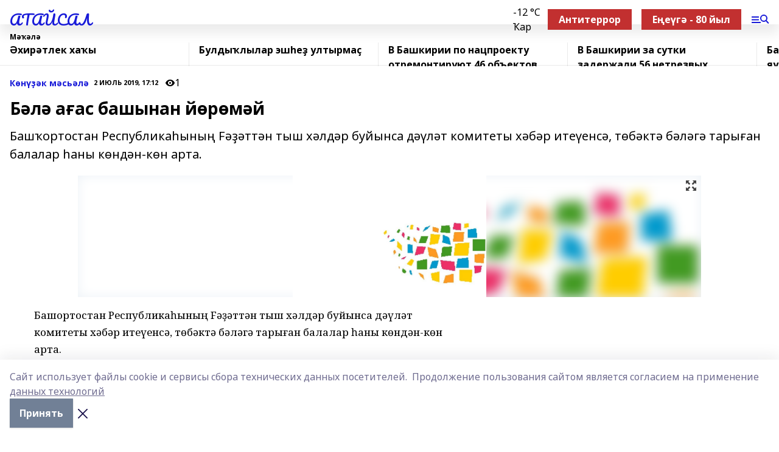

--- FILE ---
content_type: text/html; charset=utf-8
request_url: https://ataisal.com/articles/k-n-k-m-s-l/2019-07-02/b-l-a-as-bashynan-y-r-m-y-67089
body_size: 26105
content:
<!doctype html>
<html data-n-head-ssr lang="ru" data-n-head="%7B%22lang%22:%7B%22ssr%22:%22ru%22%7D%7D">
  <head >
    <title>Бәлә ағас башынан йөрөмәй</title><meta data-n-head="ssr" data-hid="google" name="google" content="notranslate"><meta data-n-head="ssr" data-hid="charset" charset="utf-8"><meta data-n-head="ssr" name="viewport" content="width=1300"><meta data-n-head="ssr" data-hid="og:url" property="og:url" content="https://ataisal.com/articles/k-n-k-m-s-l/2019-07-02/b-l-a-as-bashynan-y-r-m-y-67089"><meta data-n-head="ssr" data-hid="og:type" property="og:type" content="article"><meta data-n-head="ssr" name="yandex-verification" content="a71ca7333da7f3b3"><meta data-n-head="ssr" name="zen-verification" content="ft2gRqV5l28W774GpTgfDIKvTBeWYTJwvhqy5t0VsfREvjh70feZ7Df3I5ISCrB5"><meta data-n-head="ssr" name="google-site-verification" content="UQxAjFRh-C5-VkVu1UuMNka-ws6FJMwwJOEC2DoktXw"><meta data-n-head="ssr" data-hid="og:title" property="og:title" content="Бәлә ағас башынан йөрөмәй"><meta data-n-head="ssr" data-hid="og:description" property="og:description" content="Башҡортостан Республикаһының Fәҙәттән тыш хәлдәр буйынса дәүләт комитеты хәбәр итеүенсә, төбәктә бәләгә тарыған балалар һаны көндән-көн арта."><meta data-n-head="ssr" data-hid="description" name="description" content="Башҡортостан Республикаһының Fәҙәттән тыш хәлдәр буйынса дәүләт комитеты хәбәр итеүенсә, төбәктә бәләгә тарыған балалар һаны көндән-көн арта."><meta data-n-head="ssr" data-hid="og:image" property="og:image" content="https://ataisal.com/attachments/45b8fe8b5f9595e9a7ce5a3e6c980f73575be2dd/store/crop/0/0/1024/644/1024/644/0/6b789da336cdc77fe8afc8fd3f242f1f5e236c3f8e7e0d56eb79196cda83/placeholder.png"><link data-n-head="ssr" rel="icon" href="https://api.bashinform.ru/attachments/b8dc564e687d758efea7e09f0d76f5e9adb738f1/store/7cc58b445ef7624f08971318a517e0a792935a9f4f58b8bd6029109af6c3/ataisal.ico"><link data-n-head="ssr" rel="canonical" href="https://ataisal.com/articles/k-n-k-m-s-l/2019-07-02/b-l-a-as-bashynan-y-r-m-y-67089"><link data-n-head="ssr" rel="preconnect" href="https://fonts.googleapis.com"><link data-n-head="ssr" rel="stylesheet" href="/fonts/noto-sans/index.css"><link data-n-head="ssr" rel="stylesheet" href="https://fonts.googleapis.com/css2?family=Noto+Serif:wght@400;700&amp;display=swap"><link data-n-head="ssr" rel="stylesheet" href="https://fonts.googleapis.com/css2?family=Inter:wght@400;600;700;900&amp;display=swap"><link data-n-head="ssr" rel="stylesheet" href="https://fonts.googleapis.com/css2?family=Montserrat:wght@400;700&amp;display=swap"><link data-n-head="ssr" rel="stylesheet" href="https://fonts.googleapis.com/css2?family=Pacifico&amp;display=swap"><style data-n-head="ssr">:root { --active-color: #191bd8; }</style><script data-n-head="ssr" src="https://yastatic.net/pcode/adfox/loader.js" crossorigin="anonymous"></script><script data-n-head="ssr" src="https://vk.com/js/api/openapi.js" async></script><script data-n-head="ssr" src="https://widget.sparrow.ru/js/embed.js" async></script><script data-n-head="ssr" src="https://yandex.ru/ads/system/header-bidding.js" async></script><script data-n-head="ssr" src="https://ads.digitalcaramel.com/js/bashinform.ru.js" type="text/javascript"></script><script data-n-head="ssr">window.yaContextCb = window.yaContextCb || []</script><script data-n-head="ssr" src="https://yandex.ru/ads/system/context.js" async></script><script data-n-head="ssr" type="application/ld+json">{
            "@context": "https://schema.org",
            "@type": "NewsArticle",
            "mainEntityOfPage": {
              "@type": "WebPage",
              "@id": "https://ataisal.com/articles/k-n-k-m-s-l/2019-07-02/b-l-a-as-bashynan-y-r-m-y-67089"
            },
            "headline" : "Бәлә ағас башынан йөрөмәй",
            "image": [
              "https://ataisal.com/attachments/45b8fe8b5f9595e9a7ce5a3e6c980f73575be2dd/store/crop/0/0/1024/644/1024/644/0/6b789da336cdc77fe8afc8fd3f242f1f5e236c3f8e7e0d56eb79196cda83/placeholder.png"
            ],
            "datePublished": "2019-07-02T17:12:00.000+05:00",
            "author": [],
            "publisher": {
              "@type": "Organization",
              "name": "АТАЙСАЛ",
              "logo": {
                "@type": "ImageObject",
                "url": "null"
              }
            },
            "description": "Башҡортостан Республикаһының Fәҙәттән тыш хәлдәр буйынса дәүләт комитеты хәбәр итеүенсә, төбәктә бәләгә тарыған балалар һаны көндән-көн арта."
          }</script><link rel="preload" href="/_nuxt/05b0bf6.js" as="script"><link rel="preload" href="/_nuxt/622ad3e.js" as="script"><link rel="preload" href="/_nuxt/95dcbeb.js" as="script"><link rel="preload" href="/_nuxt/b4f0b53.js" as="script"><link rel="preload" href="/_nuxt/a4b02bc.js" as="script"><link rel="preload" href="/_nuxt/1f4701a.js" as="script"><link rel="preload" href="/_nuxt/bb7a823.js" as="script"><link rel="preload" href="/_nuxt/61cd1ad.js" as="script"><link rel="preload" href="/_nuxt/3795d03.js" as="script"><link rel="preload" href="/_nuxt/9842943.js" as="script"><style data-vue-ssr-id="02097838:0 0211d3d2:0 7e56e4e3:0 78c231fa:0 2b202313:0 3ba5510c:0 7deb7420:0 7501b878:0 67a80222:0 01f9c408:0 f11faff8:0 01b9542b:0 74a8f3db:0 fd82e6f0:0 69552a97:0 2bc4b7f8:0 77d4baa4:0 6f94af7f:0 0a7c8cf7:0 67baf181:0 a473ccf0:0 3eb3f9ae:0 0684d134:0 7eba589d:0 44e53ad8:0 d15e8f64:0">.fade-enter,.fade-leave-to{opacity:0}.fade-enter-active,.fade-leave-active{transition:opacity .2s ease}.fade-up-enter-active,.fade-up-leave-active{transition:all .35s}.fade-up-enter,.fade-up-leave-to{opacity:0;transform:translateY(-20px)}.rubric-date{display:flex;align-items:flex-end;margin-bottom:1rem}.cm-rubric{font-weight:700;font-size:14px;margin-right:.5rem;color:var(--active-color)}.cm-date{font-size:11px;text-transform:uppercase;font-weight:700}.cm-story{font-weight:700;font-size:14px;margin-left:.5rem;margin-right:.5rem;color:var(--active-color)}.serif-text{font-family:Noto Serif,serif;line-height:1.65;font-size:17px}.bg-img{background-size:cover;background-position:50%;height:0;position:relative;background-color:#e2e2e2;padding-bottom:56%;>img{position:absolute;left:0;top:0;width:100%;height:100%;-o-object-fit:cover;object-fit:cover;-o-object-position:center;object-position:center}}.btn{--text-opacity:1;color:#fff;color:rgba(255,255,255,var(--text-opacity));text-align:center;padding-top:1.5rem;padding-bottom:1.5rem;font-weight:700;cursor:pointer;margin-top:2rem;border-radius:8px;font-size:20px;background:var(--active-color)}.checkbox{border-radius:.5rem;border-width:1px;margin-right:1.25rem;cursor:pointer;border-color:#e9e9eb;width:32px;height:32px}.checkbox.__active{background:var(--active-color) 50% no-repeat url([data-uri]);border-color:var(--active-color)}.h1{margin-top:1rem;margin-bottom:1.5rem;font-weight:700;line-height:1.07;font-size:32px}.all-matters{text-align:center;cursor:pointer;padding-top:1.5rem;padding-bottom:1.5rem;font-weight:700;margin-bottom:2rem;border-radius:8px;background:#f5f5f5;font-size:20px}.all-matters.__small{padding-top:.75rem;padding-bottom:.75rem;margin-top:1.5rem;font-size:14px;border-radius:4px}[data-desktop]{.rubric-date{margin-bottom:1.25rem}.h1{font-size:46px;margin-top:1.5rem;margin-bottom:1.5rem}section.cols{display:grid;margin-left:58px;grid-gap:16px;grid-template-columns:816px 42px 300px}section.list-cols{display:grid;grid-gap:40px;grid-template-columns:1fr 300px}.matter-grid{display:flex;flex-wrap:wrap;margin-right:-16px}.top-sticky{position:-webkit-sticky;position:sticky;top:48px}.top-sticky.local{top:56px}.top-sticky.ig{top:86px}.top-sticky-matter{position:-webkit-sticky;position:sticky;z-index:1;top:102px}.top-sticky-matter.local{top:110px}.top-sticky-matter.ig{top:140px}}.search-form{display:flex;border-bottom-width:1px;--border-opacity:1;border-color:#fff;border-color:rgba(255,255,255,var(--border-opacity));padding-bottom:.75rem;justify-content:space-between;align-items:center;--text-opacity:1;color:#fff;color:rgba(255,255,255,var(--text-opacity));.reset{cursor:pointer;opacity:.5;display:block}input{background-color:transparent;border-style:none;--text-opacity:1;color:#fff;color:rgba(255,255,255,var(--text-opacity));outline:2px solid transparent;outline-offset:2px;width:66.666667%;font-size:20px}input::-moz-placeholder{color:hsla(0,0%,100%,.18824)}input:-ms-input-placeholder{color:hsla(0,0%,100%,.18824)}input::placeholder{color:hsla(0,0%,100%,.18824)}}[data-desktop] .search-form{width:820px;button{border-radius:.25rem;font-weight:700;padding:.5rem 1.5rem;cursor:pointer;--text-opacity:1;color:#fff;color:rgba(255,255,255,var(--text-opacity));font-size:22px;background:var(--active-color)}input{font-size:28px}.reset{margin-right:2rem;margin-left:auto}}html.locked{overflow:hidden}html{body{letter-spacing:-.03em;font-family:Noto Sans,sans-serif;line-height:1.19;font-size:14px}ol,ul{margin-left:2rem;margin-bottom:1rem;li{margin-bottom:.5rem}}ol{list-style-type:decimal}ul{list-style-type:disc}a{cursor:pointer;color:inherit}iframe,img,object,video{max-width:100%}}.container{padding-left:16px;padding-right:16px}[data-desktop]{min-width:1250px;.container{margin-left:auto;margin-right:auto;padding-left:0;padding-right:0;width:1250px}}
/*! normalize.css v8.0.1 | MIT License | github.com/necolas/normalize.css */html{line-height:1.15;-webkit-text-size-adjust:100%}body{margin:0}main{display:block}h1{font-size:2em;margin:.67em 0}hr{box-sizing:content-box;height:0;overflow:visible}pre{font-family:monospace,monospace;font-size:1em}a{background-color:transparent}abbr[title]{border-bottom:none;text-decoration:underline;-webkit-text-decoration:underline dotted;text-decoration:underline dotted}b,strong{font-weight:bolder}code,kbd,samp{font-family:monospace,monospace;font-size:1em}small{font-size:80%}sub,sup{font-size:75%;line-height:0;position:relative;vertical-align:baseline}sub{bottom:-.25em}sup{top:-.5em}img{border-style:none}button,input,optgroup,select,textarea{font-family:inherit;font-size:100%;line-height:1.15;margin:0}button,input{overflow:visible}button,select{text-transform:none}[type=button],[type=reset],[type=submit],button{-webkit-appearance:button}[type=button]::-moz-focus-inner,[type=reset]::-moz-focus-inner,[type=submit]::-moz-focus-inner,button::-moz-focus-inner{border-style:none;padding:0}[type=button]:-moz-focusring,[type=reset]:-moz-focusring,[type=submit]:-moz-focusring,button:-moz-focusring{outline:1px dotted ButtonText}fieldset{padding:.35em .75em .625em}legend{box-sizing:border-box;color:inherit;display:table;max-width:100%;padding:0;white-space:normal}progress{vertical-align:baseline}textarea{overflow:auto}[type=checkbox],[type=radio]{box-sizing:border-box;padding:0}[type=number]::-webkit-inner-spin-button,[type=number]::-webkit-outer-spin-button{height:auto}[type=search]{-webkit-appearance:textfield;outline-offset:-2px}[type=search]::-webkit-search-decoration{-webkit-appearance:none}::-webkit-file-upload-button{-webkit-appearance:button;font:inherit}details{display:block}summary{display:list-item}[hidden],template{display:none}blockquote,dd,dl,figure,h1,h2,h3,h4,h5,h6,hr,p,pre{margin:0}button{background-color:transparent;background-image:none}button:focus{outline:1px dotted;outline:5px auto -webkit-focus-ring-color}fieldset,ol,ul{margin:0;padding:0}ol,ul{list-style:none}html{font-family:Noto Sans,sans-serif;line-height:1.5}*,:after,:before{box-sizing:border-box;border:0 solid #e2e8f0}hr{border-top-width:1px}img{border-style:solid}textarea{resize:vertical}input::-moz-placeholder,textarea::-moz-placeholder{color:#a0aec0}input:-ms-input-placeholder,textarea:-ms-input-placeholder{color:#a0aec0}input::placeholder,textarea::placeholder{color:#a0aec0}[role=button],button{cursor:pointer}table{border-collapse:collapse}h1,h2,h3,h4,h5,h6{font-size:inherit;font-weight:inherit}a{color:inherit;text-decoration:inherit}button,input,optgroup,select,textarea{padding:0;line-height:inherit;color:inherit}code,kbd,pre,samp{font-family:Menlo,Monaco,Consolas,"Liberation Mono","Courier New",monospace}audio,canvas,embed,iframe,img,object,svg,video{display:block;vertical-align:middle}img,video{max-width:100%;height:auto}.appearance-none{-webkit-appearance:none;-moz-appearance:none;appearance:none}.bg-transparent{background-color:transparent}.bg-black{--bg-opacity:1;background-color:#000;background-color:rgba(0,0,0,var(--bg-opacity))}.bg-white{--bg-opacity:1;background-color:#fff;background-color:rgba(255,255,255,var(--bg-opacity))}.bg-gray-200{--bg-opacity:1;background-color:#edf2f7;background-color:rgba(237,242,247,var(--bg-opacity))}.bg-center{background-position:50%}.bg-top{background-position:top}.bg-no-repeat{background-repeat:no-repeat}.bg-cover{background-size:cover}.bg-contain{background-size:contain}.border-collapse{border-collapse:collapse}.border-black{--border-opacity:1;border-color:#000;border-color:rgba(0,0,0,var(--border-opacity))}.border-blue-400{--border-opacity:1;border-color:#63b3ed;border-color:rgba(99,179,237,var(--border-opacity))}.rounded{border-radius:.25rem}.rounded-lg{border-radius:.5rem}.rounded-full{border-radius:9999px}.border-none{border-style:none}.border-2{border-width:2px}.border-4{border-width:4px}.border{border-width:1px}.border-t-0{border-top-width:0}.border-t{border-top-width:1px}.border-b{border-bottom-width:1px}.cursor-pointer{cursor:pointer}.block{display:block}.inline-block{display:inline-block}.flex{display:flex}.table{display:table}.grid{display:grid}.hidden{display:none}.flex-col{flex-direction:column}.flex-wrap{flex-wrap:wrap}.flex-no-wrap{flex-wrap:nowrap}.items-center{align-items:center}.justify-center{justify-content:center}.justify-between{justify-content:space-between}.flex-grow-0{flex-grow:0}.flex-shrink-0{flex-shrink:0}.order-first{order:-9999}.order-last{order:9999}.font-sans{font-family:Noto Sans,sans-serif}.font-serif{font-family:Noto Serif,serif}.font-medium{font-weight:500}.font-semibold{font-weight:600}.font-bold{font-weight:700}.h-6{height:1.5rem}.h-12{height:3rem}.h-auto{height:auto}.h-full{height:100%}.text-xs{font-size:11px}.text-sm{font-size:12px}.text-base{font-size:14px}.text-lg{font-size:16px}.text-xl{font-size:18px}.text-2xl{font-size:21px}.text-3xl{font-size:30px}.text-4xl{font-size:46px}.leading-6{line-height:1.5rem}.leading-none{line-height:1}.leading-tight{line-height:1.07}.leading-snug{line-height:1.125}.m-0{margin:0}.my-0{margin-top:0;margin-bottom:0}.mx-0{margin-left:0;margin-right:0}.mx-1{margin-left:.25rem;margin-right:.25rem}.mx-2{margin-left:.5rem;margin-right:.5rem}.my-4{margin-top:1rem;margin-bottom:1rem}.mx-4{margin-left:1rem;margin-right:1rem}.my-5{margin-top:1.25rem;margin-bottom:1.25rem}.mx-5{margin-left:1.25rem;margin-right:1.25rem}.my-6{margin-top:1.5rem;margin-bottom:1.5rem}.my-8{margin-top:2rem;margin-bottom:2rem}.mx-auto{margin-left:auto;margin-right:auto}.-mx-3{margin-left:-.75rem;margin-right:-.75rem}.-my-4{margin-top:-1rem;margin-bottom:-1rem}.mt-0{margin-top:0}.mr-0{margin-right:0}.mb-0{margin-bottom:0}.ml-0{margin-left:0}.mt-1{margin-top:.25rem}.mr-1{margin-right:.25rem}.mb-1{margin-bottom:.25rem}.ml-1{margin-left:.25rem}.mt-2{margin-top:.5rem}.mr-2{margin-right:.5rem}.mb-2{margin-bottom:.5rem}.ml-2{margin-left:.5rem}.mt-3{margin-top:.75rem}.mr-3{margin-right:.75rem}.mb-3{margin-bottom:.75rem}.mt-4{margin-top:1rem}.mr-4{margin-right:1rem}.mb-4{margin-bottom:1rem}.ml-4{margin-left:1rem}.mt-5{margin-top:1.25rem}.mr-5{margin-right:1.25rem}.mb-5{margin-bottom:1.25rem}.mt-6{margin-top:1.5rem}.mr-6{margin-right:1.5rem}.mb-6{margin-bottom:1.5rem}.mt-8{margin-top:2rem}.mr-8{margin-right:2rem}.mb-8{margin-bottom:2rem}.ml-8{margin-left:2rem}.mt-10{margin-top:2.5rem}.ml-10{margin-left:2.5rem}.mt-12{margin-top:3rem}.mb-12{margin-bottom:3rem}.mt-16{margin-top:4rem}.mb-16{margin-bottom:4rem}.mr-20{margin-right:5rem}.mr-auto{margin-right:auto}.ml-auto{margin-left:auto}.-mt-2{margin-top:-.5rem}.max-w-none{max-width:none}.max-w-full{max-width:100%}.object-contain{-o-object-fit:contain;object-fit:contain}.object-cover{-o-object-fit:cover;object-fit:cover}.object-center{-o-object-position:center;object-position:center}.opacity-0{opacity:0}.opacity-50{opacity:.5}.outline-none{outline:2px solid transparent;outline-offset:2px}.overflow-auto{overflow:auto}.overflow-hidden{overflow:hidden}.overflow-visible{overflow:visible}.p-0{padding:0}.p-2{padding:.5rem}.p-3{padding:.75rem}.p-4{padding:1rem}.p-8{padding:2rem}.px-0{padding-left:0;padding-right:0}.py-1{padding-top:.25rem;padding-bottom:.25rem}.px-1{padding-left:.25rem;padding-right:.25rem}.py-2{padding-top:.5rem;padding-bottom:.5rem}.px-2{padding-left:.5rem;padding-right:.5rem}.py-3{padding-top:.75rem;padding-bottom:.75rem}.px-3{padding-left:.75rem;padding-right:.75rem}.py-4{padding-top:1rem;padding-bottom:1rem}.px-4{padding-left:1rem;padding-right:1rem}.px-5{padding-left:1.25rem;padding-right:1.25rem}.px-6{padding-left:1.5rem;padding-right:1.5rem}.py-8{padding-top:2rem;padding-bottom:2rem}.py-10{padding-top:2.5rem;padding-bottom:2.5rem}.pt-0{padding-top:0}.pr-0{padding-right:0}.pb-0{padding-bottom:0}.pt-1{padding-top:.25rem}.pt-2{padding-top:.5rem}.pb-2{padding-bottom:.5rem}.pl-2{padding-left:.5rem}.pt-3{padding-top:.75rem}.pb-3{padding-bottom:.75rem}.pt-4{padding-top:1rem}.pr-4{padding-right:1rem}.pb-4{padding-bottom:1rem}.pl-4{padding-left:1rem}.pt-5{padding-top:1.25rem}.pr-5{padding-right:1.25rem}.pb-5{padding-bottom:1.25rem}.pl-5{padding-left:1.25rem}.pt-6{padding-top:1.5rem}.pb-6{padding-bottom:1.5rem}.pl-6{padding-left:1.5rem}.pt-8{padding-top:2rem}.pb-8{padding-bottom:2rem}.pr-10{padding-right:2.5rem}.pb-12{padding-bottom:3rem}.pl-12{padding-left:3rem}.pb-16{padding-bottom:4rem}.pointer-events-none{pointer-events:none}.fixed{position:fixed}.absolute{position:absolute}.relative{position:relative}.sticky{position:-webkit-sticky;position:sticky}.top-0{top:0}.right-0{right:0}.bottom-0{bottom:0}.left-0{left:0}.left-auto{left:auto}.shadow{box-shadow:0 1px 3px 0 rgba(0,0,0,.1),0 1px 2px 0 rgba(0,0,0,.06)}.shadow-none{box-shadow:none}.text-center{text-align:center}.text-right{text-align:right}.text-transparent{color:transparent}.text-black{--text-opacity:1;color:#000;color:rgba(0,0,0,var(--text-opacity))}.text-white{--text-opacity:1;color:#fff;color:rgba(255,255,255,var(--text-opacity))}.text-gray-600{--text-opacity:1;color:#718096;color:rgba(113,128,150,var(--text-opacity))}.text-gray-700{--text-opacity:1;color:#4a5568;color:rgba(74,85,104,var(--text-opacity))}.uppercase{text-transform:uppercase}.underline{text-decoration:underline}.tracking-tight{letter-spacing:-.05em}.select-none{-webkit-user-select:none;-moz-user-select:none;-ms-user-select:none;user-select:none}.select-all{-webkit-user-select:all;-moz-user-select:all;-ms-user-select:all;user-select:all}.visible{visibility:visible}.invisible{visibility:hidden}.whitespace-no-wrap{white-space:nowrap}.w-auto{width:auto}.w-1\/3{width:33.333333%}.w-full{width:100%}.z-20{z-index:20}.z-50{z-index:50}.gap-1{grid-gap:.25rem;gap:.25rem}.gap-2{grid-gap:.5rem;gap:.5rem}.gap-3{grid-gap:.75rem;gap:.75rem}.gap-4{grid-gap:1rem;gap:1rem}.gap-5{grid-gap:1.25rem;gap:1.25rem}.gap-6{grid-gap:1.5rem;gap:1.5rem}.gap-8{grid-gap:2rem;gap:2rem}.gap-10{grid-gap:2.5rem;gap:2.5rem}.grid-cols-1{grid-template-columns:repeat(1,minmax(0,1fr))}.grid-cols-2{grid-template-columns:repeat(2,minmax(0,1fr))}.grid-cols-3{grid-template-columns:repeat(3,minmax(0,1fr))}.grid-cols-4{grid-template-columns:repeat(4,minmax(0,1fr))}.grid-cols-5{grid-template-columns:repeat(5,minmax(0,1fr))}.transform{--transform-translate-x:0;--transform-translate-y:0;--transform-rotate:0;--transform-skew-x:0;--transform-skew-y:0;--transform-scale-x:1;--transform-scale-y:1;transform:translateX(var(--transform-translate-x)) translateY(var(--transform-translate-y)) rotate(var(--transform-rotate)) skewX(var(--transform-skew-x)) skewY(var(--transform-skew-y)) scaleX(var(--transform-scale-x)) scaleY(var(--transform-scale-y))}.transition-all{transition-property:all}.transition{transition-property:background-color,border-color,color,fill,stroke,opacity,box-shadow,transform}@-webkit-keyframes spin{to{transform:rotate(1turn)}}@keyframes spin{to{transform:rotate(1turn)}}@-webkit-keyframes ping{75%,to{transform:scale(2);opacity:0}}@keyframes ping{75%,to{transform:scale(2);opacity:0}}@-webkit-keyframes pulse{50%{opacity:.5}}@keyframes pulse{50%{opacity:.5}}@-webkit-keyframes bounce{0%,to{transform:translateY(-25%);-webkit-animation-timing-function:cubic-bezier(.8,0,1,1);animation-timing-function:cubic-bezier(.8,0,1,1)}50%{transform:none;-webkit-animation-timing-function:cubic-bezier(0,0,.2,1);animation-timing-function:cubic-bezier(0,0,.2,1)}}@keyframes bounce{0%,to{transform:translateY(-25%);-webkit-animation-timing-function:cubic-bezier(.8,0,1,1);animation-timing-function:cubic-bezier(.8,0,1,1)}50%{transform:none;-webkit-animation-timing-function:cubic-bezier(0,0,.2,1);animation-timing-function:cubic-bezier(0,0,.2,1)}}
.nuxt-progress{position:fixed;top:0;left:0;right:0;height:2px;width:0;opacity:1;transition:width .1s,opacity .4s;background-color:var(--active-color);z-index:999999}.nuxt-progress.nuxt-progress-notransition{transition:none}.nuxt-progress-failed{background-color:red}
.page_1iNBq{position:relative;min-height:65vh}[data-desktop]{.topBanner_Im5IM{margin-left:auto;margin-right:auto;width:1256px}}
.bnr_2VvRX{margin-left:auto;margin-right:auto;width:300px}.bnr_2VvRX:not(:empty){margin-bottom:1rem}.bnrContainer_1ho9N.mb-0 .bnr_2VvRX{margin-bottom:0}[data-desktop]{.bnr_2VvRX{width:auto;margin-left:0;margin-right:0}}
.topline-container[data-v-7682f57c]{position:-webkit-sticky;position:sticky;top:0;z-index:10}.bottom-menu[data-v-7682f57c]{--bg-opacity:1;background-color:#fff;background-color:rgba(255,255,255,var(--bg-opacity));height:45px;box-shadow:0 15px 20px rgba(0,0,0,.08)}.bottom-menu.__dark[data-v-7682f57c]{--bg-opacity:1;background-color:#000;background-color:rgba(0,0,0,var(--bg-opacity));.bottom-menu-link{--text-opacity:1;color:#fff;color:rgba(255,255,255,var(--text-opacity))}.bottom-menu-link:hover{color:var(--active-color)}}.bottom-menu-links[data-v-7682f57c]{display:flex;overflow:auto;grid-gap:1rem;gap:1rem;padding-top:1rem;padding-bottom:1rem;scrollbar-width:none}.bottom-menu-links[data-v-7682f57c]::-webkit-scrollbar{display:none}.bottom-menu-link[data-v-7682f57c]{white-space:nowrap;font-weight:700}.bottom-menu-link[data-v-7682f57c]:hover{color:var(--active-color)}
.topline_KUXuM{--bg-opacity:1;background-color:#fff;background-color:rgba(255,255,255,var(--bg-opacity));padding-top:.5rem;padding-bottom:.5rem;position:relative;box-shadow:0 15px 20px rgba(0,0,0,.08);height:40px;z-index:1}.topline_KUXuM.__dark_3HDH5{--bg-opacity:1;background-color:#000;background-color:rgba(0,0,0,var(--bg-opacity))}[data-desktop]{.topline_KUXuM{height:50px}}
.container_3LUUG{display:flex;align-items:center;justify-content:space-between}.container_3LUUG.__dark_AMgBk{.logo_1geVj{--text-opacity:1;color:#fff;color:rgba(255,255,255,var(--text-opacity))}.menu-trigger_2_P72{--bg-opacity:1;background-color:#fff;background-color:rgba(255,255,255,var(--bg-opacity))}.lang_107ai,.topline-item_1BCyx{--text-opacity:1;color:#fff;color:rgba(255,255,255,var(--text-opacity))}.lang_107ai{background-image:url([data-uri])}}.lang_107ai{margin-left:auto;margin-right:1.25rem;padding-right:1rem;padding-left:.5rem;cursor:pointer;display:flex;align-items:center;font-weight:700;-webkit-appearance:none;-moz-appearance:none;appearance:none;outline:2px solid transparent;outline-offset:2px;text-transform:uppercase;background:no-repeat url([data-uri]) calc(100% - 3px) 50%}.logo-img_9ttWw{max-height:30px}.logo-text_Gwlnp{white-space:nowrap;font-family:Pacifico,serif;font-size:24px;line-height:.9;color:var(--active-color)}.menu-trigger_2_P72{cursor:pointer;width:30px;height:24px;background:var(--active-color);-webkit-mask:no-repeat url(/_nuxt/img/menu.cffb7c4.svg) center;mask:no-repeat url(/_nuxt/img/menu.cffb7c4.svg) center}.menu-trigger_2_P72.__cross_3NUSb{-webkit-mask-image:url([data-uri]);mask-image:url([data-uri])}.topline-item_1BCyx{font-weight:700;line-height:1;margin-right:16px}.topline-item_1BCyx,.topline-item_1BCyx.blue_1SDgs,.topline-item_1BCyx.red_1EmKm{--text-opacity:1;color:#fff;color:rgba(255,255,255,var(--text-opacity))}.topline-item_1BCyx.blue_1SDgs,.topline-item_1BCyx.red_1EmKm{padding:9px 18px;background:#8bb1d4}.topline-item_1BCyx.red_1EmKm{background:#c23030}.topline-item_1BCyx.default_3xuLv{font-size:12px;color:var(--active-color);max-width:100px}[data-desktop]{.logo-img_9ttWw{max-height:40px}.logo-text_Gwlnp{position:relative;top:-3px;font-size:36px}.slogan-desktop_2LraR{font-size:11px;margin-left:2.5rem;font-weight:700;text-transform:uppercase;color:#5e6a70}.lang_107ai{margin-left:0}}
.weather[data-v-f75b9a02]{display:flex;align-items:center;.icon{border-radius:9999px;margin-right:.5rem;background:var(--active-color) no-repeat 50%/11px;width:18px;height:18px}.clear{background-image:url(/_nuxt/img/clear.504a39c.svg)}.clouds{background-image:url(/_nuxt/img/clouds.35bb1b1.svg)}.few_clouds{background-image:url(/_nuxt/img/few_clouds.849e8ce.svg)}.rain{background-image:url(/_nuxt/img/rain.fa221cc.svg)}.snow{background-image:url(/_nuxt/img/snow.3971728.svg)}.thunderstorm_w_rain{background-image:url(/_nuxt/img/thunderstorm_w_rain.f4f5bf2.svg)}.thunderstorm{background-image:url(/_nuxt/img/thunderstorm.bbf00c1.svg)}.text{font-size:12px;font-weight:700;line-height:1;color:rgba(0,0,0,.9)}}.__dark.weather .text[data-v-f75b9a02]{--text-opacity:1;color:#fff;color:rgba(255,255,255,var(--text-opacity))}
.block_35WEi{position:-webkit-sticky;position:sticky;left:0;width:100%;padding-top:.75rem;padding-bottom:.75rem;--bg-opacity:1;background-color:#fff;background-color:rgba(255,255,255,var(--bg-opacity));--text-opacity:1;color:#000;color:rgba(0,0,0,var(--text-opacity));height:68px;z-index:8;border-bottom:1px solid rgba(0,0,0,.08235)}.block_35WEi.invisible_3bwn4{visibility:hidden}.block_35WEi.local_2u9p8,.block_35WEi.local_ext_2mSQw{top:40px}.block_35WEi.local_2u9p8.has_bottom_items_u0rcZ,.block_35WEi.local_ext_2mSQw.has_bottom_items_u0rcZ{top:85px}.block_35WEi.ig_3ld7e{top:50px}.block_35WEi.ig_3ld7e.has_bottom_items_u0rcZ{top:95px}.block_35WEi.bi_3BhQ1,.block_35WEi.bi_ext_1Yp6j{top:49px}.block_35WEi.bi_3BhQ1.has_bottom_items_u0rcZ,.block_35WEi.bi_ext_1Yp6j.has_bottom_items_u0rcZ{top:94px}.block_35WEi.red_wPGsU{background:#fdf3f3;.blockTitle_1BF2P{color:#d65a47}}.block_35WEi.blue_2AJX7{background:#e6ecf2;.blockTitle_1BF2P{color:#8bb1d4}}.block_35WEi{.loading_1RKbb{height:1.5rem;margin:0 auto}}.blockTitle_1BF2P{font-weight:700;font-size:12px;margin-bottom:.25rem;display:inline-block;overflow:hidden;max-height:1.2em;display:-webkit-box;-webkit-line-clamp:1;-webkit-box-orient:vertical;text-overflow:ellipsis}.items_2XU71{display:flex;overflow:auto;margin-left:-16px;margin-right:-16px;padding-left:16px;padding-right:16px}.items_2XU71::-webkit-scrollbar{display:none}.item_KFfAv{flex-shrink:0;flex-grow:0;padding-right:1rem;margin-right:1rem;font-weight:700;overflow:hidden;width:295px;max-height:2.4em;border-right:1px solid rgba(0,0,0,.08235);display:-webkit-box;-webkit-line-clamp:2;-webkit-box-orient:vertical;text-overflow:ellipsis}.item_KFfAv:hover{opacity:.75}[data-desktop]{.block_35WEi{height:54px}.block_35WEi.local_2u9p8,.block_35WEi.local_ext_2mSQw{top:50px}.block_35WEi.local_2u9p8.has_bottom_items_u0rcZ,.block_35WEi.local_ext_2mSQw.has_bottom_items_u0rcZ{top:95px}.block_35WEi.ig_3ld7e{top:80px}.block_35WEi.ig_3ld7e.has_bottom_items_u0rcZ{top:125px}.block_35WEi.bi_3BhQ1,.block_35WEi.bi_ext_1Yp6j{top:42px}.block_35WEi.bi_3BhQ1.has_bottom_items_u0rcZ,.block_35WEi.bi_ext_1Yp6j.has_bottom_items_u0rcZ{top:87px}.block_35WEi.image_3yONs{.prev_1cQoq{background-image:url([data-uri])}.next_827zB{background-image:url([data-uri])}}.wrapper_TrcU4{display:grid;grid-template-columns:240px calc(100% - 320px)}.next_827zB,.prev_1cQoq{position:absolute;cursor:pointer;width:24px;height:24px;top:4px;left:210px;background:url([data-uri])}.next_827zB{left:auto;right:15px;background:url([data-uri])}.blockTitle_1BF2P{font-size:18px;padding-right:2.5rem;margin-right:0;max-height:2.4em;-webkit-line-clamp:2}.items_2XU71{margin-left:0;padding-left:0;-ms-scroll-snap-type:x mandatory;scroll-snap-type:x mandatory;scroll-behavior:smooth;scrollbar-width:none}.item_KFfAv,.items_2XU71{margin-right:0;padding-right:0}.item_KFfAv{padding-left:1.25rem;scroll-snap-align:start;width:310px;border-left:1px solid rgba(0,0,0,.08235);border-right:none}}
@-webkit-keyframes rotate-data-v-8cdd8c10{0%{transform:rotate(0)}to{transform:rotate(1turn)}}@keyframes rotate-data-v-8cdd8c10{0%{transform:rotate(0)}to{transform:rotate(1turn)}}.component[data-v-8cdd8c10]{height:3rem;margin-top:1.5rem;margin-bottom:1.5rem;display:flex;justify-content:center;align-items:center;span{height:100%;width:4rem;background:no-repeat url(/_nuxt/img/loading.dd38236.svg) 50%/contain;-webkit-animation:rotate-data-v-8cdd8c10 .8s infinite;animation:rotate-data-v-8cdd8c10 .8s infinite}}
.promo_ZrQsB{text-align:center;display:block;--text-opacity:1;color:#fff;color:rgba(255,255,255,var(--text-opacity));font-weight:500;font-size:16px;line-height:1;position:relative;z-index:1;background:#d65a47;padding:6px 20px}[data-desktop]{.promo_ZrQsB{margin-left:auto;margin-right:auto;font-size:18px;padding:12px 40px}}
.feedTriggerMobile_1uP3h{text-align:center;width:100%;left:0;bottom:0;padding:1rem;color:#000;color:rgba(0,0,0,var(--text-opacity));background:#e7e7e7;filter:drop-shadow(0 -10px 30px rgba(0,0,0,.4))}.feedTriggerMobile_1uP3h,[data-desktop] .feedTriggerDesktop_eR1zC{position:fixed;font-weight:700;--text-opacity:1;z-index:8}[data-desktop] .feedTriggerDesktop_eR1zC{color:#fff;color:rgba(255,255,255,var(--text-opacity));cursor:pointer;padding:1rem 1rem 1rem 1.5rem;display:flex;align-items:center;justify-content:space-between;width:auto;font-size:28px;right:20px;bottom:20px;line-height:.85;background:var(--active-color);.new_36fkO{--bg-opacity:1;background-color:#fff;background-color:rgba(255,255,255,var(--bg-opacity));font-size:18px;padding:.25rem .5rem;margin-left:1rem;color:var(--active-color)}}
.noindex_1PbKm{display:block}.rubricDate_XPC5P{display:flex;margin-bottom:1rem;align-items:center;flex-wrap:wrap;grid-row-gap:.5rem;row-gap:.5rem}[data-desktop]{.rubricDate_XPC5P{margin-left:58px}.noindex_1PbKm,.pollContainer_25rgc{margin-left:40px}.noindex_1PbKm{width:700px}}
.h1_fQcc_{margin-top:0;margin-bottom:1rem;font-size:28px}.bigLead_37UJd{margin-bottom:1.25rem;font-size:20px}[data-desktop]{.h1_fQcc_{margin-bottom:1.25rem;margin-top:0;font-size:40px}.bigLead_37UJd{font-size:21px;margin-bottom:2rem}.smallLead_3mYo6{font-size:21px;font-weight:500}.leadImg_n0Xok{display:grid;grid-gap:2rem;gap:2rem;margin-bottom:2rem;grid-template-columns:repeat(2,minmax(0,1fr));margin-left:40px;width:700px}}
.partner[data-v-73e20f19]{margin-top:1rem;margin-bottom:1rem;color:rgba(0,0,0,.31373)}
.blurImgContainer_3_532{position:relative;overflow:hidden;--bg-opacity:1;background-color:#edf2f7;background-color:rgba(237,242,247,var(--bg-opacity));background-position:50%;background-repeat:no-repeat;display:flex;align-items:center;justify-content:center;aspect-ratio:16/9;background-image:url(/img/loading.svg)}.blurImgBlur_2fI8T{background-position:50%;background-size:cover;filter:blur(10px)}.blurImgBlur_2fI8T,.blurImgImg_ZaMSE{position:absolute;left:0;top:0;width:100%;height:100%}.blurImgImg_ZaMSE{-o-object-fit:contain;object-fit:contain;-o-object-position:center;object-position:center}.play_hPlPQ{background-size:contain;background-position:50%;background-repeat:no-repeat;position:relative;z-index:1;width:18%;min-width:30px;max-width:80px;aspect-ratio:1/1;background-image:url([data-uri])}[data-desktop]{.play_hPlPQ{min-width:35px}}
.fs-icon[data-v-2dcb0dcc]{position:absolute;cursor:pointer;right:0;top:0;transition-property:background-color,border-color,color,fill,stroke,opacity,box-shadow,transform;transition-duration:.3s;width:25px;height:25px;background:url(/_nuxt/img/fs.32f317e.svg) 0 100% no-repeat}
.photoText_slx0c{padding-top:.25rem;font-family:Noto Serif,serif;font-size:13px;a{color:var(--active-color)}}.author_1ZcJr{color:rgba(0,0,0,.50196);span{margin-right:.25rem}}[data-desktop]{.photoText_slx0c{padding-top:.75rem;font-size:12px;line-height:1}.author_1ZcJr{font-size:11px}}.photoText_slx0c.textWhite_m9vxt{--text-opacity:1;color:#fff;color:rgba(255,255,255,var(--text-opacity));.author_1ZcJr{--text-opacity:1;color:#fff;color:rgba(255,255,255,var(--text-opacity))}}
.block_1h4f8{margin-bottom:1.5rem}[data-desktop] .block_1h4f8{margin-bottom:2rem}
.paragraph[data-v-7a4bd814]{a{color:var(--active-color)}p{margin-bottom:1.5rem}ol,ul{margin-left:2rem;margin-bottom:1rem;li{margin-bottom:.5rem}}ol{list-style-type:decimal}ul{list-style-type:disc}.question{font-weight:700;font-size:21px;line-height:1.43}.answer:before,.question:before{content:"— "}h2,h3,h4{font-weight:700;margin-bottom:1.5rem;line-height:1.07;font-family:Noto Sans,sans-serif}h2{font-size:30px}h3{font-size:21px}h4{font-size:18px}blockquote{padding-top:1rem;padding-bottom:1rem;margin-bottom:1rem;font-weight:700;font-family:Noto Sans,sans-serif;border-top:6px solid var(--active-color);border-bottom:6px solid var(--active-color);font-size:19px;line-height:1.15}.table-wrapper{overflow:auto}table{border-collapse:collapse;margin-top:1rem;margin-bottom:1rem;min-width:100%;td{padding:.75rem .5rem;border-width:1px}p{margin:0}}}
.readus_3o8ag{margin-bottom:1.5rem;font-weight:700;font-size:16px}.subscribeButton_2yILe{font-weight:700;--text-opacity:1;color:#fff;color:rgba(255,255,255,var(--text-opacity));text-align:center;letter-spacing:-.05em;background:var(--active-color);padding:0 8px 3px;border-radius:11px;font-size:15px;width:140px}.rTitle_ae5sX{margin-bottom:1rem;font-family:Noto Sans,sans-serif;font-weight:700;color:#202022;font-size:20px;font-style:normal;line-height:normal}.items_1vOtx{display:flex;flex-wrap:wrap;grid-gap:.75rem;gap:.75rem;max-width:360px}.items_1vOtx.regional_OHiaP{.socialIcon_1xwkP{width:calc(33% - 10px)}.socialIcon_1xwkP:first-child,.socialIcon_1xwkP:nth-child(2){width:calc(50% - 10px)}}.socialIcon_1xwkP{margin-bottom:.5rem;background-size:contain;background-repeat:no-repeat;flex-shrink:0;width:calc(50% - 10px);background-position:0;height:30px}.vkIcon_1J2rG{background-image:url(/_nuxt/img/vk.07bf3d5.svg)}.vkShortIcon_1XRTC{background-image:url(/_nuxt/img/vk-short.1e19426.svg)}.tgIcon_3Y6iI{background-image:url(/_nuxt/img/tg.bfb93b5.svg)}.zenIcon_1Vpt0{background-image:url(/_nuxt/img/zen.1c41c49.svg)}.okIcon_3Q4dv{background-image:url(/_nuxt/img/ok.de8d66c.svg)}.okShortIcon_12fSg{background-image:url(/_nuxt/img/ok-short.e0e3723.svg)}.maxIcon_3MreL{background-image:url(/_nuxt/img/max.da7c1ef.png)}[data-desktop]{.readus_3o8ag{margin-left:2.5rem}.items_1vOtx{flex-wrap:nowrap;max-width:none;align-items:center}.subscribeButton_2yILe{text-align:center;font-weight:700;width:auto;padding:4px 7px 7px;font-size:25px}.socialIcon_1xwkP{height:45px}.vkIcon_1J2rG{width:197px!important}.vkShortIcon_1XRTC{width:90px!important}.tgIcon_3Y6iI{width:160px!important}.zenIcon_1Vpt0{width:110px!important}.okIcon_3Q4dv{width:256px!important}.okShortIcon_12fSg{width:90px!important}.maxIcon_3MreL{width:110px!important}}
.socials_3qx1G{margin-bottom:1.5rem}.socials_3qx1G.__black a{--border-opacity:1;border-color:#000;border-color:rgba(0,0,0,var(--border-opacity))}.socials_3qx1G.__border-white_1pZ66 .items_JTU4t a{--border-opacity:1;border-color:#fff;border-color:rgba(255,255,255,var(--border-opacity))}.socials_3qx1G{a{display:block;background-position:50%;background-repeat:no-repeat;cursor:pointer;width:20%;border:.5px solid #e2e2e2;border-right-width:0;height:42px}a:last-child{border-right-width:1px}}.items_JTU4t{display:flex}.vk_3jS8H{background-image:url(/_nuxt/img/vk.a3fc87d.svg)}.ok_3Znis{background-image:url(/_nuxt/img/ok.480e53f.svg)}.wa_32a2a{background-image:url(/_nuxt/img/wa.f2f254d.svg)}.tg_1vndD{background-image:url([data-uri])}.print_3gkIT{background-image:url(/_nuxt/img/print.f5ef7f3.svg)}.max_sqBYC{background-image:url([data-uri])}[data-desktop]{.socials_3qx1G{margin-bottom:0;width:42px}.socials_3qx1G.__sticky{position:-webkit-sticky;position:sticky;top:102px}.socials_3qx1G.__sticky.local_3XMUZ{top:110px}.socials_3qx1G.__sticky.ig_zkzMn{top:140px}.socials_3qx1G{a{width:auto;border-width:1px;border-bottom-width:0}a:last-child{border-bottom-width:1px}}.items_JTU4t{display:block}}.socials_3qx1G.__dark_1QzU6{a{border-color:#373737}.vk_3jS8H{background-image:url(/_nuxt/img/vk-white.dc41d20.svg)}.ok_3Znis{background-image:url(/_nuxt/img/ok-white.c2036d3.svg)}.wa_32a2a{background-image:url(/_nuxt/img/wa-white.e567518.svg)}.tg_1vndD{background-image:url([data-uri])}.print_3gkIT{background-image:url(/_nuxt/img/print-white.f6fd3d9.svg)}.max_sqBYC{background-image:url([data-uri])}}
.blockTitle_2XRiy{margin-bottom:.75rem;font-weight:700;font-size:28px}.itemsContainer_3JjHp{overflow:auto;margin-right:-1rem}.items_Kf7PA{width:770px;display:flex;overflow:auto}.teaserItem_ZVyTH{padding:.75rem;background:#f2f2f4;width:240px;margin-right:16px;.img_3lUmb{margin-bottom:.5rem}.title_3KNuK{line-height:1.07;font-size:18px;font-weight:700}}.teaserItem_ZVyTH:hover .title_3KNuK{color:var(--active-color)}[data-desktop]{.blockTitle_2XRiy{font-size:30px}.itemsContainer_3JjHp{margin-right:0;overflow:visible}.items_Kf7PA{display:grid;grid-template-columns:repeat(3,minmax(0,1fr));grid-gap:1.5rem;gap:1.5rem;width:auto;overflow:visible}.teaserItem_ZVyTH{width:auto;margin-right:0;background-color:transparent;padding:0;.img_3lUmb{background:#8894a2 url(/_nuxt/img/pattern-mix.5c9ce73.svg) 100% 100% no-repeat;padding-right:40px}.title_3KNuK{font-size:21px}}}
.footer_2pohu{padding:2rem .75rem;margin-top:2rem;position:relative;background:#282828;color:#eceff1}[data-desktop]{.footer_2pohu{padding:2.5rem 0}}
.footerContainer_YJ8Ze{display:grid;grid-template-columns:repeat(1,minmax(0,1fr));grid-gap:20px;font-family:Inter,sans-serif;font-size:13px;line-height:1.38;a{--text-opacity:1;color:#fff;color:rgba(255,255,255,var(--text-opacity));opacity:.75}a:hover{opacity:.5}}.contacts_3N-fT{display:grid;grid-template-columns:repeat(1,minmax(0,1fr));grid-gap:.75rem;gap:.75rem}[data-desktop]{.footerContainer_YJ8Ze{grid-gap:2.5rem;gap:2.5rem;grid-template-columns:1fr 1fr 1fr 220px;padding-bottom:20px!important}.footerContainer_YJ8Ze.__2_3FM1O{grid-template-columns:1fr 220px}.footerContainer_YJ8Ze.__3_2yCD-{grid-template-columns:1fr 1fr 220px}.footerContainer_YJ8Ze.__4_33040{grid-template-columns:1fr 1fr 1fr 220px}}</style>
  </head>
  <body class="desktop " data-desktop="1" data-n-head="%7B%22class%22:%7B%22ssr%22:%22desktop%20%22%7D,%22data-desktop%22:%7B%22ssr%22:%221%22%7D%7D">
    <div data-server-rendered="true" id="__nuxt"><!----><div id="__layout"><div><!----> <div class="bg-white"><div class="bnrContainer_1ho9N mb-0 topBanner_Im5IM"><div title="banner_1" class="adfox-bnr bnr_2VvRX"></div></div> <!----> <div class="mb-0 bnrContainer_1ho9N"><div title="fullscreen" class="html-bnr bnr_2VvRX"></div></div> <!----></div> <div class="topline-container" data-v-7682f57c><div data-v-7682f57c><div class="topline_KUXuM"><div class="container container_3LUUG"><a href="/" class="nuxt-link-active logo-text_Gwlnp">АТАЙСАЛ</a> <!----> <div class="weather ml-auto mr-3" data-v-f75b9a02><div class="icon snow" data-v-f75b9a02></div> <div class="text" data-v-f75b9a02>-12 °С <br data-v-f75b9a02>Ҡар</div></div> <a href="https://ataisal.com/pages/antiterror" target="_self" class="topline-item_1BCyx red_1EmKm">Антитеррор</a><a href="/rubric/pobeda-80" target="_blank" class="topline-item_1BCyx red_1EmKm">Еңеүгә - 80 йыл</a> <!----> <div class="menu-trigger_2_P72"></div></div></div></div> <!----></div> <div><div class="block_35WEi undefined local_ext_2mSQw"><div class="component loading_1RKbb" data-v-8cdd8c10><span data-v-8cdd8c10></span></div></div> <!----> <div class="page_1iNBq"><div><!----> <div class="feedTriggerDesktop_eR1zC"><span>Бөтә яңылыҡтар</span> <!----></div></div> <div class="container mt-4"><div><div class="rubricDate_XPC5P"><a href="/articles/k-n-k-m-s-l" class="cm-rubric nuxt-link-active">Көнүҙәк мәсьәлә</a> <div class="cm-date mr-2">2 Июль 2019, 17:12</div> <div class="flex items-center gap-1 mx-1"><img src="[data-uri]" alt> <div>1</div></div> <!----></div> <section class="cols"><div><div class="mb-4"><!----> <h1 class="h1 h1_fQcc_">Бәлә ағас башынан йөрөмәй</h1> <h2 class="bigLead_37UJd">Башҡортостан Республикаһының Fәҙәттән тыш хәлдәр буйынса дәүләт комитеты хәбәр итеүенсә, төбәктә бәләгә тарыған балалар һаны көндән-көн арта.</h2> <div data-v-73e20f19><!----> <!----></div> <!----> <div class="relative mx-auto" style="max-width:1024px;"><div><div class="blurImgContainer_3_532" style="filter:brightness(100%);min-height:200px;"><div class="blurImgBlur_2fI8T" style="background-image:url(https://ataisal.com/attachments/d9d2ea46a1e6e106a9ab08dad8736625adad1089/store/crop/0/0/1024/644/1600/0/0/6b789da336cdc77fe8afc8fd3f242f1f5e236c3f8e7e0d56eb79196cda83/placeholder.png);"></div> <img src="https://ataisal.com/attachments/d9d2ea46a1e6e106a9ab08dad8736625adad1089/store/crop/0/0/1024/644/1600/0/0/6b789da336cdc77fe8afc8fd3f242f1f5e236c3f8e7e0d56eb79196cda83/placeholder.png" class="blurImgImg_ZaMSE"> <!----></div> <div class="fs-icon" data-v-2dcb0dcc></div></div> <!----></div></div> <!----> <div><div class="block_1h4f8"><div class="paragraph serif-text" style="margin-left:40px;width:700px;" data-v-7a4bd814>Башҡортостан Республикаһының Fәҙәттән тыш хәлдәр буйынса дәүләт комитеты хәбәр итеүенсә, төбәктә бәләгә тарыған балалар һаны көндән-көн арта.</div></div><div class="block_1h4f8"><div class="paragraph serif-text" style="margin-left:40px;width:700px;" data-v-7a4bd814>Һыу ингәндә баталар, юғары ҡаттан ҡолап төшәләр, ҡаянан осалар, янғында һәләк булалар. Fөмүмән алғанда, балаларыбыҙ-ҙы хәүеф аҙым һайын һағалай.</div></div><div class="block_1h4f8"><div class="paragraph serif-text" style="margin-left:40px;width:700px;" data-v-7a4bd814>Миәкә районының бер ауылында төндә янғын сыҡҡан. Ярай әле йортта ут сығыуҙы иҫкәртеүсе ҡорамал булған. Тап шуның тауышы арҡаһында өс бала һәм уларҙың әсәһе ҡазанан ҡотолған.</div></div><div class="block_1h4f8"><div class="paragraph serif-text" style="margin-left:40px;width:700px;" data-v-7a4bd814>Һыу ятҡылыҡтарында 10 кеше һәләк булған. Иглин районында ике бала ҡотҡарылған. Улар һыу инеүгә ҡулайлаштырылмаған ерҙә йылғаға төшкән булған. Асылыкүлдә ҡотҡарыусылар ике бәләкәй балаға ярҙам иткән. Улар ултырған һауа тултырылған мат-расты ел осороп алып киткән.</div></div><div class="block_1h4f8"><div class="paragraph serif-text" style="margin-left:40px;width:700px;" data-v-7a4bd814>Күмертау ҡалаһында 10 йәшлек малай, ҡойма аша сығам тигәнсе, эсен тимер торбаға йыртҡан. Балаға операция яһағандар, әммә хәле ауыр.</div></div><div class="block_1h4f8"><div class="paragraph serif-text" style="margin-left:40px;width:700px;" data-v-7a4bd814>Дүртөйлө районында ла бала һыуҙа зыян күргән. Мотор кәмәлә йөҙгәндә, йығылып төш-кән һәм башын йәрәхәтләгән.</div></div><div class="block_1h4f8"><div class="paragraph serif-text" style="margin-left:40px;width:700px;" data-v-7a4bd814>Fафури районындағы Уҡлыҡаянан 15 йәшлек үҫмер осоп төшкән. Әле ул дауаханала.</div></div><div class="block_1h4f8"><div class="paragraph serif-text" style="margin-left:40px;width:700px;" data-v-7a4bd814>Ошондай күңелһеҙ хәлдәр булмаһын өсөн Fәҙәттән тыш хәлдәр буйынса дәүләт комитеты етәкселеге иң ябай, әммә әһәмиәтле тәҡдимдәр еткерә.</div></div><div class="block_1h4f8"><div class="paragraph serif-text" style="margin-left:40px;width:700px;" data-v-7a4bd814>Балалар белергә тейеш иң төп ҡағиҙә—бер ҡасан да йөҙә белгән ололарҙан башҡа һыу инергә бармаҫҡа! Һыу инеү өсөн махсус йыһазландырылған пляждарҙы һайлағыҙ. Улар һәр районда һәм ҡалала бар. Рәсми рәүештә теркәлгән пляждарҙа яр буйын ғына түгел, һыу төбөн дә таҙарталар, уларҙа даими рәүештә ҡотҡарыусылар дежур итә.</div></div><div class="block_1h4f8"><div class="paragraph serif-text" style="margin-left:40px;width:700px;" data-v-7a4bd814>Балағыҙға аңлатығыҙ: батып барыусыны йөҙә белгән кеше генә ҡотҡарырға тейеш. Юғиһә, уның үҙенә ҡотҡарыусы кәрәк буласаҡ.</div></div><div class="block_1h4f8"><div class="paragraph serif-text" style="margin-left:40px;width:700px;" data-v-7a4bd814>Ҡояш дошман да була ала. Ҡояшлы көндә бала мотлаҡ баш кейеме кейергә тейеш.</div></div><div class="block_1h4f8"><div class="paragraph serif-text" style="margin-left:40px;width:700px;" data-v-7a4bd814>Ҡыҙыныу өсөн иң уңай мәл—иртәнге 08.00-11.00 һәм 16.00-19.00 сәғәткә тиклем.</div></div><div class="block_1h4f8"><div class="paragraph serif-text" style="margin-left:40px;width:700px;" data-v-7a4bd814>Балаларға ҡыр хайуандарын, хатта улар үтә һөйкөмлө булған хәлдә лә, һыйпарға ярамауын аңлатығыҙ. Уларҙан ҡотороҡ кеүек сирҙәр йоғоуы ихтимал.</div></div><div class="block_1h4f8"><div class="paragraph serif-text" style="margin-left:40px;width:700px;" data-v-7a4bd814>Үҙегеҙ танып белмәгән еләк-емеште, үләндәрҙе ашамағыҙ, был ғүмер өсөн хәүефле!</div></div><div class="block_1h4f8"><div class="paragraph serif-text" style="margin-left:40px;width:700px;" data-v-7a4bd814>Йәшен ваҡытында сүкәйеп ултырып, ҡулдарығыҙ менән аяҡтарығыҙҙы ҡосаҡлағыҙ. Ергә ятырға, йүгерергә, шулай уҡ яңғыҙ ағас аҫтына йәшенергә, электр ҡорамалдары менән ҡулланырға ярамай.</div></div><div class="block_1h4f8"><div class="paragraph serif-text" style="margin-left:40px;width:700px;" data-v-7a4bd814>А.Дәүләтбаев.</div></div></div> <!----> <!----> <!----> <!----> <!----> <!----> <!----> <!----> <div class="readus_3o8ag"><div class="rTitle_ae5sX">Читайте нас</div> <div class="items_1vOtx regional_OHiaP"><!----> <!----> <a href="https://vk.com/ataysalgazeta" target="_blank" title="Открыть в новом окне." class="socialIcon_1xwkP vkShortIcon_1XRTC"></a> <a href="https://dzen.ru/gazetaataisal90" target="_blank" title="Открыть в новом окне." class="socialIcon_1xwkP zenIcon_1Vpt0"></a> <!----></div></div></div> <div><div class="__sticky socials_3qx1G"><div class="items_JTU4t"><a class="vk_3jS8H"></a><a class="tg_1vndD"></a><a class="wa_32a2a"></a><a class="ok_3Znis"></a><a class="max_sqBYC"></a> <a class="print_3gkIT"></a></div></div></div> <div><div class="top-sticky-matter "><div class="flex bnrContainer_1ho9N"><div title="banner_6" class="adfox-bnr bnr_2VvRX"></div></div> <div class="flex bnrContainer_1ho9N"><div title="banner_9" class="html-bnr bnr_2VvRX"></div></div></div></div></section></div> <!----> <div><!----> <!----> <div class="mb-8"><div class="blockTitle_2XRiy">Новости партнеров</div> <div class="itemsContainer_3JjHp"><div class="items_Kf7PA"><a href="https://fotobank02.ru/" class="teaserItem_ZVyTH"><div class="img_3lUmb"><div class="blurImgContainer_3_532"><div class="blurImgBlur_2fI8T"></div> <img class="blurImgImg_ZaMSE"> <!----></div></div> <div class="title_3KNuK">Фотобанк журналистов РБ</div></a><a href="https://fotobank02.ru/еда-и-напитки/" class="teaserItem_ZVyTH"><div class="img_3lUmb"><div class="blurImgContainer_3_532"><div class="blurImgBlur_2fI8T"></div> <img class="blurImgImg_ZaMSE"> <!----></div></div> <div class="title_3KNuK">Рубрика &quot;Еда и напитки&quot;</div></a><a href="https://fotobank02.ru/животные/" class="teaserItem_ZVyTH"><div class="img_3lUmb"><div class="blurImgContainer_3_532"><div class="blurImgBlur_2fI8T"></div> <img class="blurImgImg_ZaMSE"> <!----></div></div> <div class="title_3KNuK">Рубрика &quot;Животные&quot;</div></a></div></div></div></div> <!----> <!----> <!----> <!----></div> <div class="component" style="display:none;" data-v-8cdd8c10><span data-v-8cdd8c10></span></div> <div class="inf"></div></div></div> <div class="footer_2pohu"><div><div class="footerContainer_YJ8Ze __2_3FM1O container"><div><p>&copy; 1990-2026 Ижтимағи-сәйәси гәзит. 1990 йылдан башлап сыға</p>
<p></p>
<p><a href="https://ataisal.com/pages/ob-ispolzovanii-personalnykh-dannykh">Об использовании персональных данных</a></p></div> <!----> <!----> <div class="contacts_3N-fT"><div><b>Телефон</b> <div>8(347)752-55-04 баш мөхәррир</div></div><div><b>Электрон почта</b> <div>ataysal90@mail.ru</div></div><!----><!----><div><b>Редакция</b> <div>8(347)752-55-08</div></div><div><b>Ҡабул итеү бүлмәһе</b> <div>8(347)752-55-08</div></div><!----><!----></div></div> <div class="container"><div class="flex mt-4"><a href="https://metrika.yandex.ru/stat/?id=44956783" target="_blank" rel="nofollow" class="mr-4"><img src="https://informer.yandex.ru/informer/44956783/3_0_FFFFFFFF_EFEFEFFF_0_pageviews" alt="Яндекс.Метрика" title="Яндекс.Метрика: данные за сегодня (просмотры, визиты и уникальные посетители)" style="width:88px; height:31px; border:0;"></a> <a href="https://www.liveinternet.ru/click" target="_blank" class="mr-4"><img src="https://counter.yadro.ru/logo?11.6" title="LiveInternet: показано число просмотров за 24 часа, посетителей за 24 часа и за сегодня" alt width="88" height="31" style="border:0"></a> <!----></div></div></div></div> <!----><!----><!----><!----><!----><!----><!----><!----><!----><!----><!----></div></div></div><script>window.__NUXT__=(function(a,b,c,d,e,f,g,h,i,j,k,l,m,n,o,p,q,r,s,t,u,v,w,x,y,z,A,B,C,D,E,F,G,H,I,J,K,L,M,N,O,P,Q,R,S,T,U,V,W,X,Y,Z,_,$,aa,ab,ac,ad,ae,af,ag,ah,ai,aj,ak,al,am,an,ao,ap,aq,ar,as,at,au,av,aw,ax,ay,az,aA,aB,aC,aD,aE,aF,aG,aH,aI,aJ,aK,aL,aM,aN,aO,aP,aQ,aR,aS,aT,aU,aV,aW,aX,aY,aZ,a_,a$,ba,bb,bc,bd,be,bf,bg,bh,bi,bj,bk,bl,bm,bn,bo,bp,bq,br,bs,bt,bu,bv,bw,bx,by,bz,bA,bB,bC,bD,bE,bF,bG,bH,bI,bJ,bK,bL,bM,bN,bO,bP,bQ,bR,bS,bT,bU,bV,bW,bX,bY,bZ,b_,b$,ca,cb,cc,cd,ce,cf,cg,ch,ci,cj,ck,cl,cm,cn,co,cp,cq,cr,cs,ct,cu,cv,cw,cx,cy,cz,cA,cB,cC,cD,cE,cF,cG,cH,cI,cJ,cK,cL,cM){ai.id=67089;ai.title=aj;ai.lead=o;ai.is_promo=g;ai.erid=d;ai.show_authors=g;ai.published_at=ak;ai.noindex_text=d;ai.platform_id=p;ai.lightning=g;ai.registration_area="bashkortostan";ai.is_partners_matter=g;ai.mark_as_ads=g;ai.advertiser_details=d;ai.kind=al;ai.kind_path="\u002Farticles";ai.image={author:d,source:d,description:d,width:1024,height:644,url:am,apply_blackout:c};ai.image_90="https:\u002F\u002Fataisal.com\u002Fattachments\u002Fcceb8366aec6f5199fde2df192ad80b6ff48b38b\u002Fstore\u002Fcrop\u002F0\u002F0\u002F1024\u002F644\u002F90\u002F0\u002F0\u002F6b789da336cdc77fe8afc8fd3f242f1f5e236c3f8e7e0d56eb79196cda83\u002Fplaceholder.png";ai.image_250="https:\u002F\u002Fataisal.com\u002Fattachments\u002Fdb91e98107bea696f254b010757d94c70bd08d52\u002Fstore\u002Fcrop\u002F0\u002F0\u002F1024\u002F644\u002F250\u002F0\u002F0\u002F6b789da336cdc77fe8afc8fd3f242f1f5e236c3f8e7e0d56eb79196cda83\u002Fplaceholder.png";ai.image_800="https:\u002F\u002Fataisal.com\u002Fattachments\u002Faeb7b6e5752edb51d32d4969d520b96b037d54cb\u002Fstore\u002Fcrop\u002F0\u002F0\u002F1024\u002F644\u002F800\u002F0\u002F0\u002F6b789da336cdc77fe8afc8fd3f242f1f5e236c3f8e7e0d56eb79196cda83\u002Fplaceholder.png";ai.image_1600="https:\u002F\u002Fataisal.com\u002Fattachments\u002Fd9d2ea46a1e6e106a9ab08dad8736625adad1089\u002Fstore\u002Fcrop\u002F0\u002F0\u002F1024\u002F644\u002F1600\u002F0\u002F0\u002F6b789da336cdc77fe8afc8fd3f242f1f5e236c3f8e7e0d56eb79196cda83\u002Fplaceholder.png";ai.path=an;ai.rubric_title=j;ai.rubric_path=r;ai.type=s;ai.authors=[];ai.platform_title=m;ai.platform_host=t;ai.meta_information_attributes={id:845507,title:d,description:o,keywords:d};ai.theme="white";ai.noindex=d;ai.hide_views=g;ai.views=q;ai.content_blocks=[{position:c,kind:a,text:o},{position:q,kind:a,text:"Һыу ингәндә баталар, юғары ҡаттан ҡолап төшәләр, ҡаянан осалар, янғында һәләк булалар. Fөмүмән алғанда, балаларыбыҙ-ҙы хәүеф аҙым һайын һағалай."},{position:u,kind:a,text:"Миәкә районының бер ауылында төндә янғын сыҡҡан. Ярай әле йортта ут сығыуҙы иҫкәртеүсе ҡорамал булған. Тап шуның тауышы арҡаһында өс бала һәм уларҙың әсәһе ҡазанан ҡотолған."},{position:ao,kind:a,text:"Һыу ятҡылыҡтарында 10 кеше һәләк булған. Иглин районында ике бала ҡотҡарылған. Улар һыу инеүгә ҡулайлаштырылмаған ерҙә йылғаға төшкән булған. Асылыкүлдә ҡотҡарыусылар ике бәләкәй балаға ярҙам иткән. Улар ултырған һауа тултырылған мат-расты ел осороп алып киткән."},{position:ap,kind:a,text:"Күмертау ҡалаһында 10 йәшлек малай, ҡойма аша сығам тигәнсе, эсен тимер торбаға йыртҡан. Балаға операция яһағандар, әммә хәле ауыр."},{position:aq,kind:a,text:"Дүртөйлө районында ла бала һыуҙа зыян күргән. Мотор кәмәлә йөҙгәндә, йығылып төш-кән һәм башын йәрәхәтләгән."},{position:ar,kind:a,text:"Fафури районындағы Уҡлыҡаянан 15 йәшлек үҫмер осоп төшкән. Әле ул дауаханала."},{position:as,kind:a,text:"Ошондай күңелһеҙ хәлдәр булмаһын өсөн Fәҙәттән тыш хәлдәр буйынса дәүләт комитеты етәкселеге иң ябай, әммә әһәмиәтле тәҡдимдәр еткерә."},{position:at,kind:a,text:"Балалар белергә тейеш иң төп ҡағиҙә—бер ҡасан да йөҙә белгән ололарҙан башҡа һыу инергә бармаҫҡа! Һыу инеү өсөн махсус йыһазландырылған пляждарҙы һайлағыҙ. Улар һәр районда һәм ҡалала бар. Рәсми рәүештә теркәлгән пляждарҙа яр буйын ғына түгел, һыу төбөн дә таҙарталар, уларҙа даими рәүештә ҡотҡарыусылар дежур итә."},{position:au,kind:a,text:"Балағыҙға аңлатығыҙ: батып барыусыны йөҙә белгән кеше генә ҡотҡарырға тейеш. Юғиһә, уның үҙенә ҡотҡарыусы кәрәк буласаҡ."},{position:av,kind:a,text:"Ҡояш дошман да була ала. Ҡояшлы көндә бала мотлаҡ баш кейеме кейергә тейеш."},{position:aw,kind:a,text:"Ҡыҙыныу өсөн иң уңай мәл—иртәнге 08.00-11.00 һәм 16.00-19.00 сәғәткә тиклем."},{position:ax,kind:a,text:"Балаларға ҡыр хайуандарын, хатта улар үтә һөйкөмлө булған хәлдә лә, һыйпарға ярамауын аңлатығыҙ. Уларҙан ҡотороҡ кеүек сирҙәр йоғоуы ихтимал."},{position:ay,kind:a,text:"Үҙегеҙ танып белмәгән еләк-емеште, үләндәрҙе ашамағыҙ, был ғүмер өсөн хәүефле!"},{position:az,kind:a,text:"Йәшен ваҡытында сүкәйеп ултырып, ҡулдарығыҙ менән аяҡтарығыҙҙы ҡосаҡлағыҙ. Ергә ятырға, йүгерергә, шулай уҡ яңғыҙ ағас аҫтына йәшенергә, электр ҡорамалдары менән ҡулланырға ярамай."},{position:aA,kind:a,text:"А.Дәүләтбаев."}];ai.poll=d;ai.official_comment=d;ai.tags=[];ai.schema_org=[{"@context":aB,"@type":v,url:t,logo:d},{"@context":aB,"@type":"BreadcrumbList",itemListElement:[{"@type":aC,position:q,name:s,item:{name:s,"@id":"https:\u002F\u002Fataisal.com\u002Farticles"}},{"@type":aC,position:u,name:j,item:{name:j,"@id":"https:\u002F\u002Fataisal.com\u002Farticles\u002Fk-n-k-m-s-l"}}]},{"@context":"http:\u002F\u002Fschema.org","@type":"NewsArticle",mainEntityOfPage:{"@type":"WebPage","@id":aD},headline:aj,genre:j,url:aD,description:o,text:" Башҡортостан Республикаһының Fәҙәттән тыш хәлдәр буйынса дәүләт комитеты хәбәр итеүенсә, төбәктә бәләгә тарыған балалар һаны көндән-көн арта. Һыу ингәндә баталар, юғары ҡаттан ҡолап төшәләр, ҡаянан осалар, янғында һәләк булалар. Fөмүмән алғанда, балаларыбыҙ-ҙы хәүеф аҙым һайын һағалай. Миәкә районының бер ауылында төндә янғын сыҡҡан. Ярай әле йортта ут сығыуҙы иҫкәртеүсе ҡорамал булған. Тап шуның тауышы арҡаһында өс бала һәм уларҙың әсәһе ҡазанан ҡотолған. Һыу ятҡылыҡтарында 10 кеше һәләк булған. Иглин районында ике бала ҡотҡарылған. Улар һыу инеүгә ҡулайлаштырылмаған ерҙә йылғаға төшкән булған. Асылыкүлдә ҡотҡарыусылар ике бәләкәй балаға ярҙам иткән. Улар ултырған һауа тултырылған мат-расты ел осороп алып киткән. Күмертау ҡалаһында 10 йәшлек малай, ҡойма аша сығам тигәнсе, эсен тимер торбаға йыртҡан. Балаға операция яһағандар, әммә хәле ауыр. Дүртөйлө районында ла бала һыуҙа зыян күргән. Мотор кәмәлә йөҙгәндә, йығылып төш-кән һәм башын йәрәхәтләгән. Fафури районындағы Уҡлыҡаянан 15 йәшлек үҫмер осоп төшкән. Әле ул дауаханала. Ошондай күңелһеҙ хәлдәр булмаһын өсөн Fәҙәттән тыш хәлдәр буйынса дәүләт комитеты етәкселеге иң ябай, әммә әһәмиәтле тәҡдимдәр еткерә. Балалар белергә тейеш иң төп ҡағиҙә—бер ҡасан да йөҙә белгән ололарҙан башҡа һыу инергә бармаҫҡа! Һыу инеү өсөн махсус йыһазландырылған пляждарҙы һайлағыҙ. Улар һәр районда һәм ҡалала бар. Рәсми рәүештә теркәлгән пляждарҙа яр буйын ғына түгел, һыу төбөн дә таҙарталар, уларҙа даими рәүештә ҡотҡарыусылар дежур итә. Балағыҙға аңлатығыҙ: батып барыусыны йөҙә белгән кеше генә ҡотҡарырға тейеш. Юғиһә, уның үҙенә ҡотҡарыусы кәрәк буласаҡ. Ҡояш дошман да була ала. Ҡояшлы көндә бала мотлаҡ баш кейеме кейергә тейеш. Ҡыҙыныу өсөн иң уңай мәл—иртәнге 08.00-11.00 һәм 16.00-19.00 сәғәткә тиклем. Балаларға ҡыр хайуандарын, хатта улар үтә һөйкөмлө булған хәлдә лә, һыйпарға ярамауын аңлатығыҙ. Уларҙан ҡотороҡ кеүек сирҙәр йоғоуы ихтимал. Үҙегеҙ танып белмәгән еләк-емеште, үләндәрҙе ашамағыҙ, был ғүмер өсөн хәүефле! Йәшен ваҡытында сүкәйеп ултырып, ҡулдарығыҙ менән аяҡтарығыҙҙы ҡосаҡлағыҙ. Ергә ятырға, йүгерергә, шулай уҡ яңғыҙ ағас аҫтына йәшенергә, электр ҡорамалдары менән ҡулланырға ярамай. А.Дәүләтбаев.",author:{"@type":v,name:m},about:[],image:[am],datePublished:ak,dateModified:"2020-12-15T15:09:25.844+05:00",publisher:{"@type":v,name:m,logo:{"@type":"ImageObject",url:d}}}];ai.story=d;ai.small_lead_image=g;ai.translated_by=d;ai.counters={google_analytics_id:aE,yandex_metrika_id:aF,liveinternet_counter_id:aG};return {layout:"default",data:[{matters:[ai]}],fetch:{"0":{mainItem:d,minorItem:d}},error:d,state:{platform:{meta_information_attributes:{id:p,title:"Атайсал",description:"Атайсал - Сибай, Баймаҡ ҡалалары һәм Баймаҡ, Хәйбулла, Йылайыр райондары тормошон яҡтыртыусы ижтимағи-сәйәси гәзит.",keywords:"Атайсал, гәзит, Сибай, Баймаҡ, Хәйбулла, Йылайыр"},id:p,color:"#191bd8",title:m,domain:"ataisal.com",hostname:t,footer_text:d,favicon_url:"https:\u002F\u002Fapi.bashinform.ru\u002Fattachments\u002Fb8dc564e687d758efea7e09f0d76f5e9adb738f1\u002Fstore\u002F7cc58b445ef7624f08971318a517e0a792935a9f4f58b8bd6029109af6c3\u002Fataisal.ico",contact_email:"feedback@rbsmi.ru",logo_mobile_url:d,logo_desktop_url:d,logo_footer_url:d,weather_data:{desc:"Snow",temp:-12.35,date:"2026-01-19T02:56:36+00:00"},template:"local_ext",footer_column_first:"\u003Cp\u003E&copy; 1990-2026 Ижтимағи-сәйәси гәзит. 1990 йылдан башлап сыға\u003C\u002Fp\u003E\n\u003Cp\u003E\u003C\u002Fp\u003E\n\u003Cp\u003E\u003Ca href=\"https:\u002F\u002Fataisal.com\u002Fpages\u002Fob-ispolzovanii-personalnykh-dannykh\"\u003EОб использовании персональных данных\u003C\u002Fa\u003E\u003C\u002Fp\u003E",footer_column_second:d,footer_column_third:d,link_yandex_news:e,h1_title_on_main_page:"Атайсал гәзите: Сибай, Баймаҡ, Хәйбулла, Йылайыр",send_pulse_code:e,announcement:{is_active:g},banners:[{code:"{\"ownerId\":379790,\"containerId\":\"adfox_162495832712122727\",\"params\":{\"pp\":\"bpxd\",\"ps\":\"fayl\",\"p2\":\"hgom\"}}",slug:"banner_1",description:"Над топлайном - “№1. 1256x250”",visibility:k,provider:i},{code:"{\"ownerId\":379790,\"containerId\":\"adfox_162495832839746430\",\"params\":{\"pp\":\"bpxe\",\"ps\":\"fayl\",\"p2\":\"hgon\"}}",slug:"banner_2",description:"Лента новостей - “№2. 240x400”",visibility:k,provider:i},{code:"{\"ownerId\":379790,\"containerId\":\"adfox_162495832970268739\",\"params\":{\"pp\":\"bpxf\",\"ps\":\"fayl\",\"p2\":\"hgoo\"}}",slug:"banner_3",description:"Лента новостей - “№3. 240x400”",visibility:k,provider:i},{code:"{\"ownerId\":379790,\"containerId\":\"adfox_162495833095319360\",\"params\":{\"pp\":\"bpxi\",\"ps\":\"fayl\",\"p2\":\"hgor\"}}",slug:"banner_6",description:"Правая колонка. - “№6. 240x400” + ротация",visibility:k,provider:i},{code:"{\"ownerId\":379790,\"containerId\":\"adfox_162495833166344152\",\"params\":{\"pp\":\"bpxj\",\"ps\":\"fayl\",\"p2\":\"hgos\"}}",slug:"banner_7",description:"Конкурс. Правая колонка. - “№7. 240x400”",visibility:k,provider:i},{code:"{\"ownerId\":379790,\"containerId\":\"adfox_162495833224789452\",\"params\":{\"pp\":\"bpxk\",\"ps\":\"fayl\",\"p2\":\"hgot\"}}",slug:"m_banner_1",description:"Над топлайном - “№1. Мобайл”",visibility:n,provider:i},{code:"{\"ownerId\":379790,\"containerId\":\"adfox_162495833268431778\",\"params\":{\"pp\":\"bpxl\",\"ps\":\"fayl\",\"p2\":\"hgou\"}}",slug:"m_banner_2",description:"После ленты новостей - “№2. Мобайл”",visibility:n,provider:i},{code:"{\"ownerId\":379790,\"containerId\":\"adfox_162495833389014731\",\"params\":{\"pp\":\"bpxm\",\"ps\":\"fayl\",\"p2\":\"hgov\"}}",slug:"m_banner_3",description:"Между редакционным и рекламным блоками - “№3. Мобайл”",visibility:n,provider:i},{code:"{\"ownerId\":379790,\"containerId\":\"adfox_162495833412832451\",\"params\":{\"pp\":\"bpxn\",\"ps\":\"fayl\",\"p2\":\"hgow\"}}",slug:"m_banner_4",description:"Плоский баннер",visibility:n,provider:i},{code:"{\"ownerId\":379790,\"containerId\":\"adfox_16249583352458233\",\"params\":{\"pp\":\"bpxo\",\"ps\":\"fayl\",\"p2\":\"hgox\"}}",slug:"m_banner_5",description:"Между рекламным блоком и футером - “№5. Мобайл”",visibility:n,provider:i},{code:d,slug:"lucky_ads",description:"Рекламный код от LuckyAds",visibility:h,provider:f},{code:d,slug:"oblivki",description:"Рекламный код от Oblivki",visibility:h,provider:f},{code:d,slug:"gnezdo",description:"Рекламный код от Gnezdo",visibility:h,provider:f},{code:d,slug:aH,description:"Рекламный код от MediaMetrics",visibility:h,provider:f},{code:d,slug:"yandex_rtb_head",description:"Яндекс РТБ с видеорекламой в шапке сайта",visibility:h,provider:f},{code:d,slug:"yandex_rtb_amp",description:"Яндекс РТБ на AMP страницах",visibility:h,provider:f},{code:d,slug:"yandex_rtb_footer",description:"Яндекс РТБ в футере",visibility:h,provider:f},{code:d,slug:"relap_inline",description:"Рекламный код от Relap.io In-line",visibility:h,provider:f},{code:d,slug:"relap_teaser",description:"Рекламный код от Relap.io в тизерах",visibility:h,provider:f},{code:"\u003Cdiv id=\"DivID\"\u003E\u003C\u002Fdiv\u003E\n\u003Cscript type=\"text\u002Fjavascript\"\nsrc=\"\u002F\u002Fnews.mediametrics.ru\u002Fcgi-bin\u002Fb.fcgi?ac=b&m=js&n=4&id=DivID\" \ncharset=\"UTF-8\"\u003E\n\u003C\u002Fscript\u003E",slug:aH,description:"Код Mediametrics",visibility:h,provider:f},{code:"\u003C!-- Yandex.RTB R-A-5342486-1 --\u003E\n\u003Cscript\u003E\nwindow.yaContextCb.push(()=\u003E{\n\tYa.Context.AdvManager.render({\n\t\t\"blockId\": \"R-A-5342486-1\",\n\t\t\"type\": \"fullscreen\",\n\t\t\"platform\": \"touch\"\n\t})\n})\n\u003C\u002Fscript\u003E",slug:"fullscreen",description:"fullscreen РСЯ",visibility:h,provider:f},{code:"\u003Cdiv id=\"moevideobanner240400\"\u003E\u003C\u002Fdiv\u003E\n\u003Cscript type=\"text\u002Fjavascript\"\u003E\n  (\n    () =\u003E {\n      const script = document.createElement(\"script\");\n      script.src = \"https:\u002F\u002Fcdn1.moe.video\u002Fp\u002Fb.js\";\n      script.onload = () =\u003E {\n        addBanner({\n\telement: '#moevideobanner240400',\n\tplacement: 11427,\n\twidth: '240px',\n\theight: '400px',\n\tadvertCount: 0,\n        });\n      };\n      document.body.append(script);\n    }\n  )()\n\u003C\u002Fscript\u003E",slug:"banner_9",description:"Второй баннер 240х400 в материале",visibility:k,provider:f}],teaser_blocks:[],global_teaser_blocks:[{title:"Новости партнеров",is_shown_on_desktop:l,is_shown_on_mobile:l,blocks:{first:{url:"https:\u002F\u002Ffotobank02.ru\u002F",title:"Фотобанк журналистов РБ",image_url:"https:\u002F\u002Fapi.bashinform.ru\u002Fattachments\u002F63d42eda232029efef92c47b0568ba5952456ae3\u002Fstore\u002Fd7a7f8bfe555ab7353d3a7a9b6f107ca7258fc9d98077dd1521c7912bb8b\u002FWhatsApp+Image+2025-09-25+at+10.28.45.jpeg"},second:{url:"https:\u002F\u002Ffotobank02.ru\u002Fеда-и-напитки\u002F",title:"Рубрика \"Еда и напитки\"",image_url:"https:\u002F\u002Fapi.bashinform.ru\u002Fattachments\u002F65f1ca830a8d3d9a2ef4c2d2f3e04b1d41b62328\u002Fstore\u002F8e32f1273bc0aa9da026807075eb1a7448a0b6bfb52e34cafb7a1b8f40fa\u002F2025-09-25_16-16-13.jpg"},third:{url:"https:\u002F\u002Ffotobank02.ru\u002Fживотные\u002F",title:"Рубрика \"Животные\"",image_url:"https:\u002F\u002Fapi.bashinform.ru\u002Fattachments\u002Fce2247dd25de5c22a7afacb4f4e2d3b6e10cad0e\u002Fstore\u002F2920d64bbcabf9e4174c31827c6224192dff10a4c8aee0b47afd2965d121\u002F2025-09-25_16-18-10.jpg"}}}],menu_items:[],rubrics:[{slug:aI,title:w,id:aI},{slug:aJ,title:x,id:aJ},{slug:aK,title:y,id:aK},{slug:aL,title:z,id:aL},{slug:aM,title:A,id:aM},{slug:aN,title:B,id:aN},{slug:aO,title:C,id:aO},{slug:aP,title:"2023--Уҡытыусы һәм остаз йылы",id:aP},{slug:aQ,title:D,id:aQ},{slug:aR,title:E,id:aR},{slug:aS,title:F,id:aS},{slug:aT,title:"Йәмғиәт тормошо",id:aT},{slug:aU,title:G,id:aU},{slug:aV,title:H,id:aV},{slug:aW,title:I,id:aW},{slug:aX,title:J,id:aX},{slug:aY,title:K,id:aY},{slug:aZ,title:L,id:aZ},{slug:a_,title:M,id:a_},{slug:a$,title:N,id:a$},{slug:ba,title:O,id:ba},{slug:bb,title:P,id:bb},{slug:bc,title:Q,id:bc},{slug:bd,title:R,id:bd},{slug:be,title:S,id:be},{slug:bf,title:T,id:bf},{slug:bg,title:U,id:bg},{slug:V,title:bh,id:V},{slug:bi,title:W,id:bi},{slug:bj,title:"Атайсал ",id:bj},{slug:bk,title:X,id:bk},{slug:bl,title:Y,id:bl},{slug:bm,title:Z,id:bm},{slug:bn,title:_,id:bn},{slug:bo,title:$,id:bo},{slug:bp,title:aa,id:bp},{slug:bq,title:ab,id:bq},{slug:br,title:ac,id:br},{slug:bs,title:ad,id:bs},{slug:bt,title:j,id:bt},{slug:bu,title:ae,id:bu},{slug:bv,title:af,id:bv},{slug:bw,title:ag,id:bw},{slug:bx,title:ah,id:bx},{slug:by,title:"2023—Атайсал өсөн изге ғәмәлдәр йылы",id:by}],language:"bak",language_title:"Башкирский",matter_kinds:[{id:"news_item",title:"Новость"},{id:al,title:"Статья"},{id:"opinion",title:"Мнение"},{id:"press_conference",title:"Пресс-конференция"},{id:"card",title:"Карточки"},{id:"tilda",title:"Тильда"},{id:"gallery",title:"Фотогалерея"},{id:"video",title:"Видео"},{id:"survey",title:"Опрос"},{id:"test",title:"Тест"},{id:"podcast",title:"Подкаст"},{id:"persona",title:"Персона"},{id:"contest",title:"Конкурс"},{id:"broadcast",title:"Онлайн-трансляция"}],menu_sections:[{title:bz,position:c,section_type:bA,menu_items:[{title:bB,url:bC,position:c,menu:b,item_type:a},{title:bD,url:bE,position:c,menu:b,item_type:a},{title:bF,url:bG,position:c,menu:b,item_type:a},{title:bH,url:bI,position:c,menu:b,item_type:a},{title:bJ,url:bK,position:c,menu:b,item_type:a}]},{title:bz,position:c,section_type:bL,menu_items:[{title:bB,url:bC,position:c,menu:b,item_type:a},{title:bD,url:bE,position:c,menu:b,item_type:a},{title:bF,url:bG,position:c,menu:b,item_type:a},{title:bH,url:bI,position:c,menu:b,item_type:a},{title:bJ,url:bK,position:c,menu:b,item_type:a}]},{title:bM,position:c,section_type:bA,menu_items:[{title:W,url:bN,position:c,menu:b,item_type:a},{title:w,url:bO,position:q,menu:b,item_type:a},{title:x,url:bP,position:u,menu:b,item_type:a},{title:y,url:bQ,position:ao,menu:b,item_type:a},{title:z,url:bR,position:ap,menu:b,item_type:a},{title:A,url:bS,position:aq,menu:b,item_type:a},{title:B,url:bT,position:ar,menu:b,item_type:a},{title:C,url:bU,position:as,menu:b,item_type:a},{title:bV,url:bW,position:at,menu:b,item_type:a},{title:D,url:bX,position:au,menu:b,item_type:a},{title:E,url:bY,position:av,menu:b,item_type:a},{title:F,url:bZ,position:aw,menu:b,item_type:a},{title:b_,url:b$,position:ax,menu:b,item_type:a},{title:G,url:ca,position:ay,menu:b,item_type:a},{title:H,url:cb,position:az,menu:b,item_type:a},{title:I,url:cc,position:aA,menu:b,item_type:a},{title:J,url:cd,position:16,menu:b,item_type:a},{title:K,url:ce,position:17,menu:b,item_type:a},{title:L,url:cf,position:18,menu:b,item_type:a},{title:M,url:cg,position:p,menu:b,item_type:a},{title:N,url:ch,position:20,menu:b,item_type:a},{title:P,url:ci,position:21,menu:b,item_type:a},{title:O,url:cj,position:22,menu:b,item_type:a},{title:Q,url:ck,position:23,menu:b,item_type:a},{title:R,url:cl,position:24,menu:b,item_type:a},{title:ag,url:cm,position:25,menu:b,item_type:a},{title:S,url:cn,position:26,menu:b,item_type:a},{title:T,url:co,position:27,menu:b,item_type:a},{title:ah,url:cp,position:28,menu:b,item_type:a},{title:cq,url:cr,position:29,menu:b,item_type:a},{title:U,url:cs,position:30,menu:b,item_type:a},{title:aa,url:ct,position:31,menu:b,item_type:a},{title:ab,url:cu,position:32,menu:b,item_type:a},{title:ac,url:cv,position:33,menu:b,item_type:a},{title:cw,url:cx,position:34,menu:b,item_type:a},{title:af,url:cy,position:35,menu:b,item_type:a},{title:cz,url:cA,position:36,menu:b,item_type:a},{title:cB,url:cC,position:37,menu:b,item_type:a},{title:X,url:cD,position:38,menu:b,item_type:a},{title:Y,url:cE,position:39,menu:b,item_type:a},{title:Z,url:cF,position:40,menu:b,item_type:a},{title:_,url:cG,position:41,menu:b,item_type:a},{title:$,url:cH,position:42,menu:b,item_type:a},{title:ad,url:cI,position:43,menu:b,item_type:a},{title:j,url:r,position:44,menu:b,item_type:a},{title:ae,url:cJ,position:45,menu:b,item_type:a}]},{title:bM,position:c,section_type:bL,menu_items:[{title:w,url:bO,position:c,menu:b,item_type:a},{title:x,url:bP,position:c,menu:b,item_type:a},{title:y,url:bQ,position:c,menu:b,item_type:a},{title:z,url:bR,position:c,menu:b,item_type:a},{title:A,url:bS,position:c,menu:b,item_type:a},{title:B,url:bT,position:c,menu:b,item_type:a},{title:C,url:bU,position:c,menu:b,item_type:a},{title:bV,url:bW,position:c,menu:b,item_type:a},{title:D,url:bX,position:c,menu:b,item_type:a},{title:E,url:bY,position:c,menu:b,item_type:a},{title:F,url:bZ,position:c,menu:b,item_type:a},{title:b_,url:b$,position:c,menu:b,item_type:a},{title:G,url:ca,position:c,menu:b,item_type:a},{title:H,url:cb,position:c,menu:b,item_type:a},{title:I,url:cc,position:c,menu:b,item_type:a},{title:J,url:cd,position:c,menu:b,item_type:a},{title:K,url:ce,position:c,menu:b,item_type:a},{title:L,url:cf,position:c,menu:b,item_type:a},{title:M,url:cg,position:c,menu:b,item_type:a},{title:N,url:ch,position:c,menu:b,item_type:a},{title:O,url:cj,position:c,menu:b,item_type:a},{title:P,url:ci,position:c,menu:b,item_type:a},{title:Q,url:ck,position:c,menu:b,item_type:a},{title:R,url:cl,position:c,menu:b,item_type:a},{title:ag,url:cm,position:c,menu:b,item_type:a},{title:S,url:cn,position:c,menu:b,item_type:a},{title:T,url:co,position:c,menu:b,item_type:a},{title:ah,url:cp,position:c,menu:b,item_type:a},{title:cq,url:cr,position:c,menu:b,item_type:a},{title:U,url:cs,position:c,menu:b,item_type:a},{title:aa,url:ct,position:c,menu:b,item_type:a},{title:ab,url:cu,position:c,menu:b,item_type:a},{title:ac,url:cv,position:c,menu:b,item_type:a},{title:cw,url:cx,position:c,menu:b,item_type:a},{title:af,url:cy,position:c,menu:b,item_type:a},{title:cz,url:cA,position:c,menu:b,item_type:a},{title:cB,url:cC,position:c,menu:b,item_type:a},{title:X,url:cD,position:c,menu:b,item_type:a},{title:Y,url:cE,position:c,menu:b,item_type:a},{title:Z,url:cF,position:c,menu:b,item_type:a},{title:_,url:cG,position:c,menu:b,item_type:a},{title:$,url:cH,position:c,menu:b,item_type:a},{title:ad,url:cI,position:c,menu:b,item_type:a},{title:j,url:r,position:c,menu:b,item_type:a},{title:ae,url:cJ,position:c,menu:b,item_type:a}]}],social_networks:{social_vk:"https:\u002F\u002Fvk.com\u002Fataysalgazeta",social_ok:e,social_fb:e,social_ig:e,social_twitter:e,social_youtube:e,social_zen:"https:\u002F\u002Fdzen.ru\u002Fgazetaataisal90",social_rss:"https:\u002F\u002Fataisal.com\u002Frss\u002Fyandex.xml",social_telegram:e,social_max:e},analytics:{yandex_metrika_id:aF,yandex_metrika_id_2:e,google_analytics_id:aE,liveinternet_counter_id:aG,yandex_verification:"a71ca7333da7f3b3",zen_verification:"ft2gRqV5l28W774GpTgfDIKvTBeWYTJwvhqy5t0VsfREvjh70feZ7Df3I5ISCrB5",google_verification:"UQxAjFRh-C5-VkVu1UuMNka-ws6FJMwwJOEC2DoktXw",mail_counter_id:e,mail_informer_id:e},related_platforms:[],contacts:{phone:"8(347)752-55-04 баш мөхәррир",email:"ataysal90@mail.ru",address:d,staff_office:d,collaboration:d,receiving_office:cK,advertising_office:d,editors_office:cK},logo_text:m,promo_blocks:{see_also:[]},news_feed_promo_blocks:{promo:[],popular:[]},topline_items:[{title:"Антитеррор",url:"https:\u002F\u002Fataisal.com\u002Fpages\u002Fantiterror",in_new_tab:g,theme:cL,location:b,position:108},{title:W,url:bN,in_new_tab:l,theme:cL,location:b,position:382}],news_feeds:[{id:1634,title:bh,color:"black",filters:{matter_types:[],rubrics:[V],stories:[]}}],finance_quotes:[{name:"BRO",value:"62.514",change:"0.52",updated_at:"2026-01-09T19:00:10.407+05:00"},{name:"WTI",value:"58.238",change:"0.48",updated_at:"2026-01-09T19:00:10.412+05:00"},{name:"USD",value:"77.8332",change:cM,updated_at:"2026-01-19T06:00:19.028+05:00"},{name:"EUR",value:"90.5366",change:cM,updated_at:"2026-01-19T06:00:19.031+05:00"}],social_widgets:{widget_fb:e,widget_fb_app_id:d,widget_vk:e,widget_ok:e,widget_twitter:e,widget_ig:e},magazine:{is_active:g},lightning_matters:{main:[],minor:[]},subscribe_form_enabled:d,copying_disabled:d,fromMemcached:l},footerVisible:l,user:d,coronavirus:d,pageMatter:ai,referrer:d,isExternal:g,i18n:{routeParams:{}}},serverRendered:l,routePath:an,config:{_app:{basePath:"\u002F",assetsPath:"\u002F_nuxt\u002F",cdnURL:d}}}}("common","top",0,null,"","html",false,"both","adfox","Көнүҙәк мәсьәлә","desktop",true,"АТАЙСАЛ","mobile","Башҡортостан Республикаһының Fәҙәттән тыш хәлдәр буйынса дәүләт комитеты хәбәр итеүенсә, төбәктә бәләгә тарыған балалар һаны көндән-көн арта.",19,1,"\u002Farticles\u002Fk-n-k-m-s-l","Мәҡәлә","https:\u002F\u002Fataisal.com",2,"Organization","Әҙәби мѳхит","Байрамдар","Ғәҙәттән тыш хәл","Замандаш","Иҡтисад","Конкурстар","Матбуғат","Мәғлүмәт","Мәҙәниәт","Сәйәсәт","Спорт","Төбәк һулышы","Фекер","Хоҡуҡ","Һаулыҡ һаҡлау","Ял минуттары","Шәхес","Күңел түренән","Мөхәррир һүҙе","Эшҡыуарлыҡ","Һөнәри байрамдар","Йүнселлек","Ауыл хужалығы","Экология","Тәрбиә","care","Еңеүгә - 80 йыл","Победа. Акции","Победа. Календарь событий","Победа. Новости","Новости","Фотогалереи","Ҡулыңдан һөйөн","Ҡала тормошо","Күркәм ханымдар","Хужабикәгә","Общие статьи","Милли проекттар","Иҫтәлекле даталар","Хеҙмәттә—хөрмәт",{},"Бәлә ағас башынан йөрөмәй","2019-07-02T17:12:00.000+05:00","article","https:\u002F\u002Fataisal.com\u002Fattachments\u002F45b8fe8b5f9595e9a7ce5a3e6c980f73575be2dd\u002Fstore\u002Fcrop\u002F0\u002F0\u002F1024\u002F644\u002F1024\u002F644\u002F0\u002F6b789da336cdc77fe8afc8fd3f242f1f5e236c3f8e7e0d56eb79196cda83\u002Fplaceholder.png","\u002Farticles\u002Fk-n-k-m-s-l\u002F2019-07-02\u002Fb-l-a-as-bashynan-y-r-m-y-67089",3,4,5,6,7,8,9,10,11,12,13,14,15,"https:\u002F\u002Fschema.org","ListItem","https:\u002F\u002Fataisal.com\u002Farticles\u002Fk-n-k-m-s-l\u002F2019-07-02\u002Fb-l-a-as-bashynan-y-r-m-y-67089","UA-121553769-20","44956783","GUP_RB","mediametrics_1","-bi-m-khit","bayramdar","-tt-n-tysh-kh-l","zamandash","i-tisad","konkurstar","matbu-at","m-arif","m-l-m-t","m-ni-t","s-y-s-t","sotsial-m-khit","sport","t-b-k-ulyshy","feker","kho-u","auly-a-lau","yal-minuttary","sh-khes","k-el-t-ren-n","m-kh-rrir-e","esh-yuarly","-n-ri-bayramdar","y-nsellek","auyl-khuzhaly-y","ekologiya","t-rbi","МХО-лағыларға ярҙам","pobeda-80","Ataisal_","aktsii75","kalendar-sobytiy75","news75","novosti","photo-gallery","uly-dan-y-n","ala-tormosho","k-rk-m-khanymdar","khuzhabik-g","k-n-k-m-s-l","common_material","milli-proekttar","i-t-lekle-datalar","khe-m-tt-kh-rm-t","godpoleznihdel","Агенство","main","Об издании","\u002Fpages\u002Fob-izdanii","Руководство","\u002Fpages\u002Frukovodstvo","Наши контакты","\u002Fpages\u002Fnashi-kontakty","Наши реквизиты","\u002Fpages\u002Fnashi-rekvizity","Сайты изданий Издательского дома «Республика Башкортостан»","https:\u002F\u002Frbsmi.ru\u002Fabout\u002Ffil\u002F","footer","Разделы","\u002Frubric\u002Fpobeda-80","\u002Farticles\u002F-bi-m-khit","\u002Farticles\u002Fbayramdar","\u002Farticles\u002F-tt-n-tysh-kh-l","\u002Farticles\u002Fzamandash","\u002Farticles\u002Fi-tisad","\u002Farticles\u002Fkonkurstar","\u002Farticles\u002Fmatbu-at","Мәғариф","\u002Farticles\u002Fm-arif","\u002Farticles\u002Fm-l-m-t","\u002Farticles\u002Fm-ni-t","\u002Farticles\u002Fs-y-s-t","Социаль мөхит","\u002Farticles\u002Fsotsial-m-khit","\u002Farticles\u002Fsport","\u002Farticles\u002Ft-b-k-ulyshy","\u002Farticles\u002Ffeker","\u002Farticles\u002Fkho-u","\u002Farticles\u002Fauly-a-lau","\u002Farticles\u002Fyal-minuttary","\u002Farticles\u002Fsh-khes","\u002Farticles\u002Fk-el-t-ren-n","\u002Farticles\u002Fesh-yuarly","\u002Farticles\u002Fm-kh-rrir-e","\u002Farticles\u002F-n-ri-bayramdar","\u002Farticles\u002Fy-nsellek","\u002Farticles\u002Fi-t-lekle-datalar","\u002Farticles\u002Fauyl-khuzhaly-y","\u002Farticles\u002Fekologiya","\u002Farticles\u002Fkhe-m-tt-kh-rm-t","Мостай Кәримдең тыуыуына—100 йыл","\u002Farticles\u002Fmostay-k-rimde-tyuyuyna-100-yyl","\u002Farticles\u002Ft-rbi","\u002Farticles\u002Fuly-dan-y-n","\u002Farticles\u002Fala-tormosho","\u002Farticles\u002Fk-rk-m-khanymdar","2019—Театр йылы","\u002Farticles\u002F2019-teatr-yyly","\u002Farticles\u002Fmilli-proekttar","Һайлау-2019","\u002Farticles\u002Faylau-2019","Лонгрид","\u002Farticles\u002Flongrid","\u002Farticles\u002Faktsii75","\u002Farticles\u002Fkalendar-sobytiy75","\u002Farticles\u002Fnews75","\u002Farticles\u002Fnovosti","\u002Farticles\u002Fphoto-gallery","\u002Farticles\u002Fkhuzhabik-g","\u002Farticles\u002Fcommon_material","8(347)752-55-08","red","0.0"));</script><script src="/_nuxt/05b0bf6.js" defer></script><script src="/_nuxt/a4b02bc.js" defer></script><script src="/_nuxt/1f4701a.js" defer></script><script src="/_nuxt/bb7a823.js" defer></script><script src="/_nuxt/61cd1ad.js" defer></script><script src="/_nuxt/3795d03.js" defer></script><script src="/_nuxt/9842943.js" defer></script><script src="/_nuxt/622ad3e.js" defer></script><script src="/_nuxt/95dcbeb.js" defer></script><script src="/_nuxt/b4f0b53.js" defer></script>
  </body>
</html>
